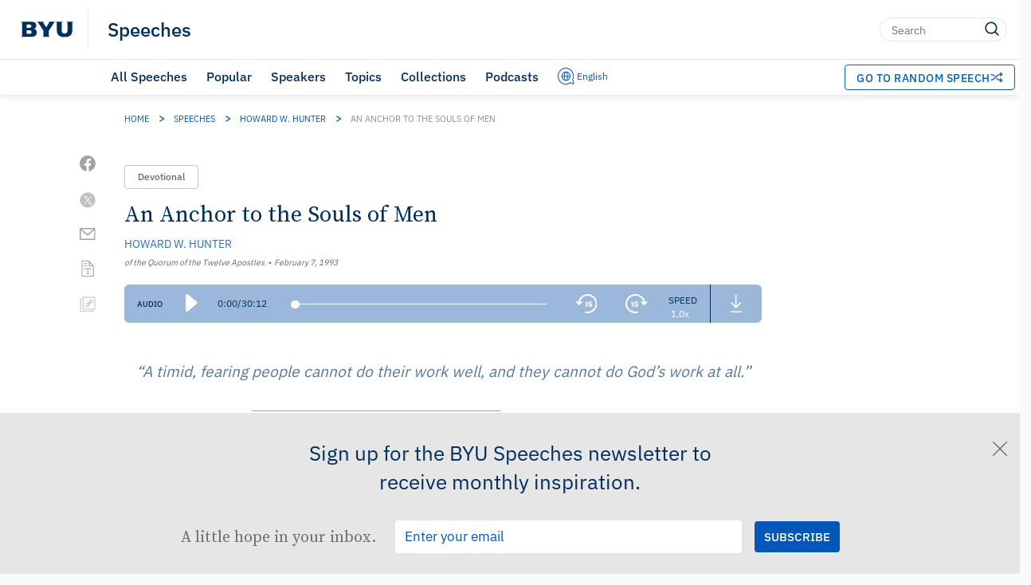

--- FILE ---
content_type: text/html; charset=UTF-8
request_url: https://speeches.byu.edu/talks/howard-w-hunter/hope-anchor-souls-men/
body_size: 28511
content:
<!DOCTYPE html><html
lang=en-US class=html-no-admin-bar><head><meta
charset="UTF-8"><meta
name="viewport" content="width=device-width, initial-scale=1"><link
rel=profile href=http://gmpg.org/xfn/11><link
rel=pingback href=https://speeches.byu.edu/xmlrpc.php><link
rel="shortcut icon" href=https://d6zb2yxvzmqfc.cloudfront.net/wp-content/themes/pg-core/favicon.png><meta
name='robots' content='index, follow, max-image-preview:large, max-snippet:-1, max-video-preview:-1'> <script data-cfasync=false data-pagespeed-no-defer>var gtm4wp_datalayer_name="dataLayer";var dataLayer=dataLayer||[];</script> <link
rel=preload href=https://d6zb2yxvzmqfc.cloudfront.net/wp-content/themes/pg-core/fonts/ringside-ssm/IBM-plex/IBMPlexSans-Regular.woff2 as=font type=font/woff2 crossorigin=anonymous><link
rel=preload href=https://d6zb2yxvzmqfc.cloudfront.net/wp-content/themes/pg-core/fonts/ringside-ssm/IBM-plex/IBMPlexSans-SemiBold.woff2 as=font type=font/woff2 crossorigin=anonymous><link
rel=preload href=https://d6zb2yxvzmqfc.cloudfront.net/wp-content/themes/pg-core-child/src/fonts/source-serif/SourceSerifPro-Regular.woff2 as=font type=font/woff2 crossorigin=anonymous><link
rel=preload href=https://d6zb2yxvzmqfc.cloudfront.net/wp-content/themes/pg-core-child/src/fonts/source-serif/SourceSerifPro-Semibold.woff2 as=font type=font/woff2 crossorigin=anonymous><title>An Anchor to the Souls of Men | Howard W. Hunter | BYU Speeches</title><meta
name="description" content="As followers of Jesus Christ, we have every reason to rejoice with hope despite the despair and discouragement that surrounds us."><link
rel=canonical href=https://speeches.byu.edu/talks/howard-w-hunter/hope-anchor-souls-men/ ><meta
property="og:locale" content="en_US"><meta
property="og:type" content="article"><meta
property="og:title" content="An Anchor to the Souls of Men"><meta
property="og:description" content="As followers of Jesus Christ, we have every reason to rejoice with hope despite the despair and discouragement that surrounds us."><meta
property="og:url" content="https://speeches.byu.edu/talks/howard-w-hunter/hope-anchor-souls-men/"><meta
property="og:site_name" content="BYU Speeches"><meta
property="article:publisher" content="https://www.facebook.com/byuspeeches"><meta
property="article:modified_time" content="2025-01-09T17:03:55+00:00"><meta
property="og:image" content="https://d6zb2yxvzmqfc.cloudfront.net/wp-content/uploads/2024/01/Speeches_ShareCard2024.jpeg"><meta
property="og:image:width" content="1920"><meta
property="og:image:height" content="1080"><meta
property="og:image:type" content="image/jpeg"><meta
name="twitter:card" content="summary_large_image"><meta
name="twitter:site" content="@BYUSpeeches"><meta
name="twitter:label1" content="Est. reading time"><meta
name="twitter:data1" content="15 minutes"><meta
name="twitter:label2" content="Written by"><meta
name="twitter:data2" content="Howard W. Hunter"> <script type="text/javascript" src="/ruxitagentjs_ICA7NVfqrux_10327251022105625.js" data-dtconfig="rid=RID_-1685993938|rpid=-763447712|domain=byu.edu|reportUrl=https://bf19966hyx.bf.dynatrace.com/bf|app=5c01f50ec8455dbe|cors=1|owasp=1|featureHash=ICA7NVfqrux|rdnt=1|uxrgce=1|cuc=lg366a9h|mel=100000|expw=1|dpvc=1|lastModification=1767804521414|tp=500,50,0|srbbv=2|agentUri=/ruxitagentjs_ICA7NVfqrux_10327251022105625.js"></script><script type=application/ld+json class=yoast-schema-graph>{"@context":"https://schema.org","@graph":[{"@type":"Article","@id":"https://speeches.byu.edu/talks/howard-w-hunter/hope-anchor-souls-men/","url":"https://speeches.byu.edu/talks/howard-w-hunter/hope-anchor-souls-men/","name":"An Anchor to the Souls of Men","isPartOf":[{"@type":"Collection","name":"Speeches about Attitude","url":"https://speeches.byu.edu/topics/attitude/"},{"@type":"Collection","name":"Speeches about Hope","url":"https://speeches.byu.edu/topics/hope/"},{"@type":"Collection","name":"Speeches given by Howard W. Hunter","url":"https://speeches.byu.edu/speakers/howard-w-hunter/"},{"@type":"Collection","name":"Speeches given in 1993","url":"https://speeches.byu.edu/talks/?eventYear=1993"},{"@type":"Collection","name":"Devotionals from 1993","url":"https://speeches.byu.edu/talks/?eventYear=1993&#038;event=devotional"}],"datePublished":"1993-02-07T17:27:08-07:00","dateModified":"2025-01-09T10:03:55-07:00","description":"As followers of Jesus Christ, we have every reason to rejoice with hope despite the despair and discouragement that surrounds us.","breadcrumb":{"@id":"https://speeches.byu.edu/talks/howard-w-hunter/hope-anchor-souls-men/#breadcrumb"},"inLanguage":"en","potentialAction":[{"@type":"ReadAction","target":["https://speeches.byu.edu/talks/howard-w-hunter/hope-anchor-souls-men/"]}],"image":{"@type":"ImageObject","inLanguage":"en-US","@id":"https://speeches.byu.edu/talks/howard-w-hunter/hope-anchor-souls-men/#schema/image/27842","url":"https://d6zb2yxvzmqfc.cloudfront.net/wp-content/uploads/2024/01/Speeches_ShareCard2024.jpeg","contentUrl":"https://d6zb2yxvzmqfc.cloudfront.net/wp-content/uploads/2024/01/Speeches_ShareCard2024.jpeg","width":1920,"height":1080,"caption":"Image of a podium with text about BYU Speeches"},"author":{"@type":"Person","name":"Howard W. Hunter","url":"https://speeches.byu.edu/speaker/howard-w-hunter/"},"headline":"An Anchor to the Souls of Men","identifier":3229,"isAccessibleForFree":true,"isFamilyFriendly":true,"articleSection":"Devotional","publisher":{"@type":"Organization","name":"Brigham Young University"},"copyrightHolder":{"@type":"Organization","name":"Brigham Young University"},"mainEntityOfPage":{"@type":"WebPage","@id":"https://speeches.byu.edu/talks/howard-w-hunter/hope-anchor-souls-men/"},"audio":{"@type":"AudioObject","name":"An Anchor to the Souls of Men - Audio","description":"Audio recording of An Anchor to the Souls of Men by Howard W. Hunter","contentUrl":"https://speeches.byu.edu/wp-content/uploads/mp3/Hunter_Howard_021993.mp3","encodingFormat":"audio/mpeg","uploadDate":"1993-02-07T17:27:08-07:00","duration":"PT30M12S"},"articleBody":"It is a wonderful privilege for me to be with all of the students and young adults gathered here in the Marriott Center tonight and in many other locations throughout North America. I am also aware that videotapes of these firesides will be sent to many of our international areas where English, Spanish, and French are spoken. I am thrilled that modern technology allows us to reach out to so many of you marvelous young people at a time when the Church is growing very rapidly. The General Authorities of the Church have great confidence in you and have a genuine desire to stay in touch with you, to know of your concerns, and to offer some words of encouragement, counsel, and reassurance. My purpose tonight is to give just such encouragement and reassurance. I am delighted to be with you. Life has a fair number of challenges in it, and that’s true of life in the 1990s. Indeed, you may be feeling that you have more than your share of problems. These concerns may be very global difficulties, such as the devastating famine we see in Somalia and other places in the world, or the incessant sounds of war in Yugoslavia, or the Middle East, or India, or Ireland, or so many other locations round the world. Unfortunately, some of these wars have religious or ethnic overtones, and that makes them even more tragic, if that is possible. These last few years we have seen our fair share of economic difficulties and recession in every nation. Sometimes these economic challenges get translated into very immediate problems for college students and those trying to earn a living, and perhaps start a family, in their early adult years. Years ago there was a popular music group formed at BYU that went on to considerable local stardom and acclaim, a group named The Three D’s. They took the name from their three singers: Duane Hiatt, Richard (Dick) Davis, and Denis Sorenson. My fear is that in the nineties, if we were to form a popular singing group among our young people, it might still be called The Three D’s, but that could be for Despair, Doom, and Discouragement. I am here tonight to tell you that Despair, Doom, and Discouragement are not an acceptable view of life for a Latter-day Saint. However high on the charts they are on the hit parade of contemporary news, we must not walk on our lower lip every time a few difficult moments happen to confront us. I am just a couple of years older than most of you, and in those few extra months I have seen a bit more of life than you have. I want you to know that there have always been some difficulties in mortal life and there always will be. But knowing what we know, and living as we are supposed to live, there really is no place, no excuse, for pessimism and despair. In my lifetime I have seen two world wars plus Korea plus Vietnam and all that you are currently witnessing. I have worked my way through the depression and managed to go to law school while starting a young family at the same time. I have seen stock markets and world economics go crazy and have seen a few despots and tyrants go crazy, all of which causes quite a bit of trouble around the world in the process. So I am frank to say tonight that I hope you won’t believe all the world’s difficulties have been wedged into your decade, or that things have never been worse than they are for you personally, or that they will never get better. I reassure you that things have been worse and they will always get better. They always do—especially when we live and love the gospel of Jesus Christ and give it a chance to flourish in our lives. Here are some actual comments that have been made and passed on to me in recent months. This comes from a fine returned missionary: Why should I date and get serious with a girl? I am not sure I even want to marry and bring a family into this kind of a world. I am not very sure about my own future. How can I take the responsibility for the future of others whom I would love and care about and want to be happy? Here’s another from a high school student: I hope I die before all these terrible things happen that people are talking about. I don’t want to be on the earth when there is so much trouble. And this from a recent college graduate: I am doing the best I can, but I wonder if there is much reason to even plan for the future, let alone retirement. The world probably won’t last that long anyway. Well, isn’t that a fine view of things? Sounds like we all ought to go and eat a big plate of worms. I want to say to all within the sound of my voice tonight that you have every reason in this world to be happy and to be optimistic and to be confident. Every generation since time began has had some things to overcome and some problems to work out. Furthermore, every individual person has a particular set of challenges that sometimes seem to be earmarked for us individually. We understood that in our premortal existence. Prophets and apostles of the Church have faced some of those personal difficulties. I acknowledge that I have faced a few, and you will undoubtedly face some of your own now and later in your life. When these experiences humble us and refine us and teach us and bless us, they can be powerful instruments in the hands of God to make us better people, to make us more grateful and more loving, to make us more considerate of other people in their own times of difficulty. Yes, we all have difficult moments individually and collectively, but even in the most severe of times, anciently or modern, those problems and prophecies were never intended to do anything but bless the righteous and help those who are less righteous move toward repentance. God loves us and the scriptures tell us he gave his only begotten Son, that whosoever believeth in him should not perish, but have everlasting life. For God sent not his Son into the world to condemn the world; but that the world through him might be saved. [John 3:16–17] The scriptures also indicate that there will be seasons of time when the whole world will have some difficulty. We know that in our dispensation unrighteousness will, unfortunately, be quite evident, and it will bring its inevitable difficulties and pain and punishment. God will cut short that unrighteousness in his own due time, but our task is to live fully and faithfully and not worry ourselves sick about the woes of the world or when it will end. Our task is to have the gospel in our lives and to be a bright light, a city set upon a hill that reflects the beauty of the gospel of Jesus Christ and the joy and happiness that will always come to every people in every age who keep the commandments. In this last dispensation there will be great tribulation (Matthew 24:21). We know that from the scriptures. We know there will be wars and rumors of wars and that the whole earth will be in commotion (D&amp;C 45:26). All dispensations have had their perilous times, but our day will include genuine peril (2 Timothy 3:1). Evil men will flourish (2 Timothy 3:13), but then evil men have very often flourished. Calamities will come and iniquity will abound (D&amp;C 45:27). Inevitably, the natural result of some of these kinds of prophecies is fear, and that is not fear limited to a younger generation. It is fear shared by those of any age who don’t understand what we understand. But I want to stress that these feelings are not necessary for faithful Latter-day Saints, and they do not come from God. To ancient Israel, the great Jehovah said: Be strong and of a good courage, fear not, nor be afraid of them: for the Lord thy God, he it is that doth go with thee; he will not fail thee, nor forsake thee. . . . And the Lord, he it is that doth go before thee; he will be with thee, he will not fail thee, neither forsake thee: fear not, neither be dismayed. [Deuteronomy 31:6, 8] And to you, our marvelous generation in modern Israel, the Lord has said: “Therefore, fear not, little flock; do good; let earth and hell combine against you, for if ye are built upon my rock, they cannot prevail. . . . Look unto me in every thought; doubt not, fear not” (D&amp;C 6:34, 36). Such counsel is laced throughout our modern scriptures. Listen to this wonderful reassurance: Fear not, little children, for you are mine, and I have overcome the world, and you are of them that my Father hath given me. [D&amp;C 50:41] Verily I say unto you my friends, fear not, let your hearts be comforted; yea, rejoice evermore, and in everything give thanks. [D&amp;C 98:1] In light of such wonderful counsel, I think it is incumbent upon us to rejoice a little more and despair a little less, to give thanks for what we have and for the magnitude of God’s blessings to us, and to talk a little less about what we may not have or what anxiety may accompany difficult times in this or any generation. For Latter-day Saints this is a time of great hope and excitement—one of the greatest eras of the Restoration and therefore one of the greatest eras in any dispensation, inasmuch as ours is the greatest of all dispensations. We need to have faith and hope, two of the greatest fundamental virtues of any discipleship of Christ. We must continue to exercise confidence in God, inasmuch as that is the first principle in our code of belief. We must believe that God has all power, that he loves us, and that his work will not be stopped or frustrated in our individual lives or in the world generally. He will bless us as a people because he always has blessed us as a people. He will bless us as individuals because he always has blessed us as individuals. Listen to this marvelous counsel given by President Joseph F. Smith nearly ninety years ago. It sounds as if young people in that day might have been a little anxious about their future as well. I quote: You do not need to worry in the least, the Lord will take care of you and bless you. He will also take care of His servants, and will bless them and help them to accomplish His purposes; and all the powers of darkness combined in earth and in hell cannot prevent it. . . . He has stretched forth His hand to accomplish His purposes, and the arm of flesh cannot stay it. He will cut His work short in righteousness, and will hasten His purposes in His own time. It is only necessary to try with our might to keep pace with the onward progress of the work of the Lord, then God will preserve and protect us, and will prepare the way before us, that we shall live and multiply and replenish the earth and always do His will. [Joseph F. Smith, CR, October 1905, pp. 5–6] More recently President Marion G. Romney counseled the Church. This was twenty-five years ago, when the world also knew some difficulty. An American president had been assassinated, communism was alive and menacing, and a war was building up in Southeast Asia. My sons were just exactly your age at that time, and they had some of the same anxieties you have about life and marriage and the future. Here’s what President Romney said then: Naturally, believing Christians, even those who have a mature faith in the gospel, are concerned and disturbed by the lowering clouds on the horizon. But they need not be surprised or frantic about their portent, for, as has already been said, at the very beginning of this last dispensation the Lord made it abundantly clear that through the tribulations and calamity that he foresaw and foretold and that we now see coming upon us, there would be a people who, through acceptance and obedience to the gospel, would be able to recognize and resist the powers of evil, build up the promised Zion, and prepare to meet the Christ and be with him in the blessed millennium. And we know further that it is possible for every one of us, who will, to have a place among those people. It is this assurance and this expectation that gives us understanding of the Lord’s admonition, “be not troubled.” [Marion G. Romney, CR, 1966, pp. 53–54] Let me offer a third example from yet another moment of difficulty in this century. In the midst of the most devastating international conflagration the modern world has ever seen, Elder John A. Widtsoe of the Council of the Twelve counseled people who were worried. Nazism was on the march, there was war in the Pacific, nation after nation seemed to be drawn into war. Mind you this was 1942, not 1992 or 1993. This is what Brother Widtsoe said: Above the roar of cannon and airplane, the maneuvers and plans of men, the Lord always determines the tide of battle. So far and no farther does He permit the evil one to go in his career to create human misery. The Lord is ever victorious; He is the Master to whose will Satan is subject. Though all hell may rage, and men may follow evil, the purposes of the Lord will not fail. [John A. Widtsoe, CR, April 1942, p. 34] I promise you tonight in the name of the Lord whose servant I am that God will always protect and care for his people. We will have our difficulties the way every generation and people have had difficulties. Your life as a young college student or working person in the 1990s is no different than any young person’s life has been in any age of time. But with the gospel of Jesus Christ you have every hope and promise and reassurance. The Lord has power over his Saints and will always prepare places of peace, defense, and safety for his people. When we have faith in God we can hope for a better world—for us personally and for all mankind. The prophet Ether taught anciently (and he knew something about troubles): Wherefore, whoso believeth in God might with surety hope for a better world, yea, even a place at the right hand of God, which hope cometh of faith, maketh an anchor to the souls of men, which would make them sure and steadfast, always abounding in good works, being led to glorify God. [Ether 12:4] Disciples of Christ in every generation are invited, indeed commanded, to be filled with a perfect brightness of hope (see 2 Nephi 31:20). This faith and hope of which I speak is not a Pollyanna-like approach to significant personal and public problems. I don’t believe we can wake up in the morning and simply by drawing a big “happy face” on the chalkboard believe that is going to take care of the world’s difficulties. But if our faith and hope is anchored in Christ, and in his teachings, commandments, and promises, then we are able to count on something truly remarkable, genuinely miraculous, that can part the Red Sea and lead modern Israel to a place “where none shall come to hurt or make afraid” (“Come, Come, Ye Saints,” Hymns, 1985, no. 30). Fear, which can come upon people in difficult days, is a principal weapon in the arsenal that Satan uses to make mankind unhappy. He who fears loses strength for the combat of life in the fight against evil. Therefore, the power of the evil one always tries to generate fear in human hearts. In every age and in every era fear has faced mankind. As children of God and descendants of Abraham, Isaac, and Jacob, we must seek to dispel fear from among people. A timid, fearing people cannot do their work well, and they cannot do God’s work at all. Latter-day Saints have a divinely assigned mission to fulfill that simply must not be dissipated in fear and anxiety. An apostle of the Lord in an earlier day said this: The key to the conquest of fear has been given through the Prophet Joseph Smith. “If ye are prepared ye shall not fear.” (D&amp;C 38:30) That divine message needs repeating today in every stake and ward. [And, I might add, among every group of college students and young adults in the Church.] [Elder John A. Widtsoe, CR, April 1942, p. 33] Are we prepared to surrender to God’s commandments? Are we prepared to achieve victory over our appetites? Are we prepared to obey righteous law? If we can honestly answer yes to those questions, we can bid fear to depart from our lives. Surely the degree of fear in our hearts may well be measured by our preparation to live righteously—living that should characterize every Latter-day Saint in every age and time. Let me close tonight with one of the greatest statements I have ever read from the Prophet Joseph Smith, who faced such immense difficulties in his life and who of course paid the ultimate price for his victory. But he was victorious, and he was a happy, robust, optimistic man. Those who knew him felt his strength and courage, even in the darkest of times. He did not sag in spirits or long remain in any despondency. He said about our time—yours and mine—that ours is the moment upon which prophets, priests and kings [in ages past] have dwelt with peculiar delight; [all these ancient witnesses for God] have looked forward with joyful anticipation to the day in which we live; and fired with heavenly and joyful anticipations they have sung and written and prophesied of this our day; . . . we are the favored people that God has [chosen] to bring about the Latter-day glory. [HC 4:609–10] That is a thrilling statement to me: that the ancients whom we love and read and quote so much—Adam and Abraham, Joshua and Joseph, Isaiah and Ezekiel and Ezra, Nephi and Alma, and Mormon and Moroni—all of these ancient prophets, priests, and kings focused their prophetic vision “with peculiar delight” on our day, on our time. It is this hour to which they have looked forward “with joyful anticipation,” and “fired with heavenly and joyful anticipation they have sung and written and prophesied of this our day.” They saw us as “the favored people” upon whom God would shower his full and complete latter-day glory, and I testify that is our destiny. What a privilege! What an honor! What a responsibility! And what joy! We have every reason in time and eternity to rejoice and give thanks for the quality of our lives and the promises we have been given. That we may do so, I pray in the name of Jesus Christ. Amen. © Intellectual Reserve, Inc. All rights reserved.","wordCount":3246,"citation":[{"@type":"WebPage","name":"John 3:16–17","url":"https://www.churchofjesuschrist.org/study/scriptures/nt/john/3?lang=eng&#038;id=p16-p17#p16"},{"@type":"WebPage","name":"Matthew 24:21","url":"https://www.churchofjesuschrist.org/study/scriptures/nt/matt/24?lang=eng&#038;id=p21#p21"},{"@type":"WebPage","name":"D&amp;C 45:26","url":"https://www.churchofjesuschrist.org/study/scriptures/dc-testament/dc/45?lang=eng&#038;id=p26#p26"},{"@type":"WebPage","name":"2 Timothy 3:1","url":"https://www.churchofjesuschrist.org/study/scriptures/nt/2-tim/3?lang=eng&#038;id=p1#p1"},{"@type":"WebPage","name":"2 Timothy 3:13","url":"https://www.churchofjesuschrist.org/study/scriptures/nt/2-tim/3?lang=eng&#038;id=p13#p13"},{"@type":"WebPage","name":"D&amp;C 45:27","url":"https://www.churchofjesuschrist.org/study/scriptures/dc-testament/dc/45?lang=eng&#038;id=p27#p27"},{"@type":"CreativeWork","name":"Deuteronomy 31:6","url":"https://www.churchofjesuschrist.org/scriptures/ot/deut/31.6","publisher":{"@type":"Organization","name":"The Church of Jesus Christ of Latter-day Saints"}},{"@type":"CreativeWork","name":"8","url":"https://www.churchofjesuschrist.org/scriptures/ot/deut/31.8","publisher":{"@type":"Organization","name":"The Church of Jesus Christ of Latter-day Saints"}},{"@type":"CreativeWork","name":"D&amp;C 6:34","url":"https://www.churchofjesuschrist.org/scriptures/dc-testament/dc/6.34","publisher":{"@type":"Organization","name":"The Church of Jesus Christ of Latter-day Saints"}},{"@type":"CreativeWork","name":"36","url":"https://www.churchofjesuschrist.org/scriptures/dc-testament/dc/6.36","publisher":{"@type":"Organization","name":"The Church of Jesus Christ of Latter-day Saints"}},{"@type":"CreativeWork","name":"D&amp;C 50:41","url":"https://www.churchofjesuschrist.org/scriptures/dc-testament/dc/50.41","publisher":{"@type":"Organization","name":"The Church of Jesus Christ of Latter-day Saints"}},{"@type":"WebPage","name":"D&amp;C 98:1","url":"https://www.churchofjesuschrist.org/study/scriptures/dc-testament/dc/98?lang=eng&#038;id=p1#p1"},{"@type":"CreativeWork","name":"Ether 12:4","url":"https://www.churchofjesuschrist.org/scriptures/ot/esth/12.4","publisher":{"@type":"Organization","name":"The Church of Jesus Christ of Latter-day Saints"}},{"@type":"CreativeWork","name":"2 Nephi 31:20","url":"https://www.churchofjesuschrist.org/scriptures/bofm/2-ne/12.4","publisher":{"@type":"Organization","name":"The Church of Jesus Christ of Latter-day Saints"}},{"@type":"WebPage","name":"Come, Come, Ye Saints","url":"https://www.churchofjesuschrist.org/media/music/songs/come-come-ye-saints?lang=eng"},{"@type":"CreativeWork","name":"D&amp;C 38:30","url":"https://www.churchofjesuschrist.org/scriptures/dc-testament/dc/38.30","publisher":{"@type":"Organization","name":"The Church of Jesus Christ of Latter-day Saints"}}],"speakable":{"@type":"SpeakableSpecification","cssSelector":[".single-speech__content",".single-speech__title"]},"accessMode":["textual","visual","auditory"]},{"@type":"BreadcrumbList","@id":"https://speeches.byu.edu/talks/howard-w-hunter/hope-anchor-souls-men/#breadcrumb","itemListElement":[{"@type":"ListItem","position":1,"name":"Home","item":"https://speeches.byu.edu/"},{"@type":"ListItem","position":2,"name":"Speeches","item":"https://speeches.byu.edu/talks/"},{"@type":"ListItem","position":3,"name":"Howard W. Hunter","item":"https://speeches.byu.edu/speakers/howard-w-hunter/"},{"@type":"ListItem","position":4,"name":"An Anchor to the Souls of Men"}]},{"@type":"WebSite","@id":"https://speeches.byu.edu/#website","url":"https://speeches.byu.edu/","name":"BYU Speeches","description":"","publisher":{"@id":"https://speeches.byu.edu/#organization"},"potentialAction":[{"@type":"SearchAction","target":{"@type":"EntryPoint","urlTemplate":"https://speeches.byu.edu/?s={search_term_string}"},"query-input":{"@type":"PropertyValueSpecification","valueRequired":true,"valueName":"search_term_string"}}],"inLanguage":"en-US"},{"@type":"Organization","@id":"https://speeches.byu.edu/#organization","name":"BYU Speeches","url":"https://speeches.byu.edu/","logo":{"@type":"ImageObject","inLanguage":"en-US","@id":"https://speeches.byu.edu/#/schema/logo/image/","url":"https://d6zb2yxvzmqfc.cloudfront.net/wp-content/uploads/2023/09/BYUspeechesLogo.png","contentUrl":"https://d6zb2yxvzmqfc.cloudfront.net/wp-content/uploads/2023/09/BYUspeechesLogo.png","width":1000,"height":1000,"caption":"BYU Speeches"},"image":{"@id":"https://speeches.byu.edu/#/schema/logo/image/"},"sameAs":["https://www.facebook.com/byuspeeches","https://x.com/BYUSpeeches","https://www.instagram.com/byuspeeches/","https://www.pinterest.com/byuspeeches/","https://www.youtube.com/user/BYUSpeeches"]}]}</script> <link
rel=dns-prefetch href=//cdn.debugbear.com><link
rel=dns-prefetch href=//fonts.googleapis.com><link
rel=dns-prefetch href=//s.w.org><link
rel=dns-prefetch href=//cdn.jsdelivr.net><link
href=https://fonts.googleapis.com crossorigin=anonymous rel=preconnect><link
href=https://fonts.gstatic.com crossorigin=anonymous rel=preconnect><link
href=https://www.googletagmanager.com crossorigin=anonymous rel=preconnect><link
href=https://www.google-analytics.com crossorigin=anonymous rel=preconnect><link
href=https://stats.g.doubleclick.net crossorigin=anonymous rel=preconnect><link
href=https://i.ytimg.com crossorigin=anonymous rel=preconnect><link
href=https://i.vimeocdn.com crossorigin=anonymous rel=preconnect><link
href=https://cdn.debugbear.com crossorigin=anonymous rel=preconnect><link
href=https://connect.facebook.net crossorigin=anonymous rel=preconnect><link
href=https://www.facebook.com crossorigin=anonymous rel=preconnect><link
href=https://ip-api.com crossorigin=anonymous rel=preconnect><link
rel=alternate title="oEmbed (JSON)" type=application/json+oembed href="https://speeches.byu.edu/wp-json/oembed/1.0/embed?url=https%3A%2F%2Fspeeches.byu.edu%2Ftalks%2Fhoward-w-hunter%2Fhope-anchor-souls-men%2F"><link
rel=alternate title="oEmbed (XML)" type=text/xml+oembed href="https://speeches.byu.edu/wp-json/oembed/1.0/embed?url=https%3A%2F%2Fspeeches.byu.edu%2Ftalks%2Fhoward-w-hunter%2Fhope-anchor-souls-men%2F&#038;format=xml">
 <script>!function(f,b,e,v,n,t,s)
{if(f.fbq)return;n=f.fbq=function(){n.callMethod?n.callMethod.apply(n,arguments):n.queue.push(arguments)};if(!f._fbq)f._fbq=n;n.push=n;n.loaded=!0;n.version='2.0';n.queue=[];t=b.createElement(e);t.async=!0;t.src=v;s=b.getElementsByTagName(e)[0];s.parentNode.insertBefore(t,s)}(window,document,'script','https://connect.facebook.net/en_US/fbevents.js');fbq('init','597952256280520');fbq('track','PageView');</script> <noscript>
<img
loading=lazy height=1 width=1 style=display:none
src="https://www.facebook.com/tr?id=597952256280520&ev=PageView&noscript=1">
</noscript>
<style id=wp-img-auto-sizes-contain-inline-css>img:is([sizes=auto i],[sizes^="auto," i]){contain-intrinsic-size:3000px 1500px}</style><style id=wp-block-library-inline-css>/*<![CDATA[*/:root{--wp-block-synced-color:#7a00df;--wp-block-synced-color--rgb:122,0,223;--wp-bound-block-color:var(--wp-block-synced-color);--wp-editor-canvas-background:#ddd;--wp-admin-theme-color:#007cba;--wp-admin-theme-color--rgb:0,124,186;--wp-admin-theme-color-darker-10:#006ba1;--wp-admin-theme-color-darker-10--rgb:0,107,160.5;--wp-admin-theme-color-darker-20:#005a87;--wp-admin-theme-color-darker-20--rgb:0,90,135;--wp-admin-border-width-focus:2px}@media (min-resolution:192dpi){:root{--wp-admin-border-width-focus:1.5px}}.wp-element-button{cursor:pointer}:root .has-very-light-gray-background-color{background-color:#eee}:root .has-very-dark-gray-background-color{background-color:#313131}:root .has-very-light-gray-color{color:#eee}:root .has-very-dark-gray-color{color:#313131}:root .has-vivid-green-cyan-to-vivid-cyan-blue-gradient-background{background:linear-gradient(135deg,#00d084,#0693e3)}:root .has-purple-crush-gradient-background{background:linear-gradient(135deg,#34e2e4,#4721fb 50%,#ab1dfe)}:root .has-hazy-dawn-gradient-background{background:linear-gradient(135deg,#faaca8,#dad0ec)}:root .has-subdued-olive-gradient-background{background:linear-gradient(135deg,#fafae1,#67a671)}:root .has-atomic-cream-gradient-background{background:linear-gradient(135deg,#fdd79a,#004a59)}:root .has-nightshade-gradient-background{background:linear-gradient(135deg,#330968,#31cdcf)}:root .has-midnight-gradient-background{background:linear-gradient(135deg,#020381,#2874fc)}:root{--wp--preset--font-size--normal:16px;--wp--preset--font-size--huge:42px}.has-regular-font-size{font-size:1em}.has-larger-font-size{font-size:2.625em}.has-normal-font-size{font-size:var(--wp--preset--font-size--normal)}.has-huge-font-size{font-size:var(--wp--preset--font-size--huge)}.has-text-align-center{text-align:center}.has-text-align-left{text-align:left}.has-text-align-right{text-align:right}.has-fit-text{white-space:nowrap!important}#end-resizable-editor-section{display:none}.aligncenter{clear:both}.items-justified-left{justify-content:flex-start}.items-justified-center{justify-content:center}.items-justified-right{justify-content:flex-end}.items-justified-space-between{justify-content:space-between}.screen-reader-text{border:0;clip-path:inset(50%);height:1px;margin:-1px;overflow:hidden;padding:0;position:absolute;width:1px;word-wrap:normal!important}.screen-reader-text:focus{background-color:#ddd;clip-path:none;color:#444;display:block;font-size:1em;height:auto;left:5px;line-height:normal;padding:15px
23px 14px;text-decoration:none;top:5px;width:auto;z-index:100000}html :where(.has-border-color){border-style:solid}html :where([style*=border-top-color]){border-top-style:solid}html :where([style*=border-right-color]){border-right-style:solid}html :where([style*=border-bottom-color]){border-bottom-style:solid}html :where([style*=border-left-color]){border-left-style:solid}html :where([style*=border-width]){border-style:solid}html :where([style*=border-top-width]){border-top-style:solid}html :where([style*=border-right-width]){border-right-style:solid}html :where([style*=border-bottom-width]){border-bottom-style:solid}html :where([style*=border-left-width]){border-left-style:solid}html :where(img[class*=wp-image-]){height:auto;max-width:100%}:where(figure){margin:0
0 1em}html :where(.is-position-sticky){--wp-admin--admin-bar--position-offset:var(--wp-admin--admin-bar--height,0px)}@media screen and (max-width:600px){html:where(.is-position-sticky){--wp-admin--admin-bar--position-offset:0px}}/*]]>*/</style><style id=global-styles-inline-css>/*<![CDATA[*/:root{--wp--preset--aspect-ratio--square:1;--wp--preset--aspect-ratio--4-3:4/3;--wp--preset--aspect-ratio--3-4:3/4;--wp--preset--aspect-ratio--3-2:3/2;--wp--preset--aspect-ratio--2-3:2/3;--wp--preset--aspect-ratio--16-9:16/9;--wp--preset--aspect-ratio--9-16:9/16;--wp--preset--color--black:#000;--wp--preset--color--cyan-bluish-gray:#abb8c3;--wp--preset--color--white:#fff;--wp--preset--color--pale-pink:#f78da7;--wp--preset--color--vivid-red:#cf2e2e;--wp--preset--color--luminous-vivid-orange:#ff6900;--wp--preset--color--luminous-vivid-amber:#fcb900;--wp--preset--color--light-green-cyan:#7bdcb5;--wp--preset--color--vivid-green-cyan:#00d084;--wp--preset--color--pale-cyan-blue:#8ed1fc;--wp--preset--color--vivid-cyan-blue:#0693e3;--wp--preset--color--vivid-purple:#9b51e0;--wp--preset--gradient--vivid-cyan-blue-to-vivid-purple:linear-gradient(135deg,rgb(6,147,227) 0%,rgb(155,81,224) 100%);--wp--preset--gradient--light-green-cyan-to-vivid-green-cyan:linear-gradient(135deg,rgb(122,220,180) 0%,rgb(0,208,130) 100%);--wp--preset--gradient--luminous-vivid-amber-to-luminous-vivid-orange:linear-gradient(135deg,rgb(252,185,0) 0%,rgb(255,105,0) 100%);--wp--preset--gradient--luminous-vivid-orange-to-vivid-red:linear-gradient(135deg,rgb(255,105,0) 0%,rgb(207,46,46) 100%);--wp--preset--gradient--very-light-gray-to-cyan-bluish-gray:linear-gradient(135deg,rgb(238,238,238) 0%,rgb(169,184,195) 100%);--wp--preset--gradient--cool-to-warm-spectrum:linear-gradient(135deg,rgb(74,234,220) 0%,rgb(151,120,209) 20%,rgb(207,42,186) 40%,rgb(238,44,130) 60%,rgb(251,105,98) 80%,rgb(254,248,76) 100%);--wp--preset--gradient--blush-light-purple:linear-gradient(135deg,rgb(255,206,236) 0%,rgb(152,150,240) 100%);--wp--preset--gradient--blush-bordeaux:linear-gradient(135deg,rgb(254,205,165) 0%,rgb(254,45,45) 50%,rgb(107,0,62) 100%);--wp--preset--gradient--luminous-dusk:linear-gradient(135deg,rgb(255,203,112) 0%,rgb(199,81,192) 50%,rgb(65,88,208) 100%);--wp--preset--gradient--pale-ocean:linear-gradient(135deg,rgb(255,245,203) 0%,rgb(182,227,212) 50%,rgb(51,167,181) 100%);--wp--preset--gradient--electric-grass:linear-gradient(135deg,rgb(202,248,128) 0%,rgb(113,206,126) 100%);--wp--preset--gradient--midnight:linear-gradient(135deg,rgb(2,3,129) 0%,rgb(40,116,252) 100%);--wp--preset--font-size--small:13px;--wp--preset--font-size--medium:20px;--wp--preset--font-size--large:36px;--wp--preset--font-size--x-large:42px;--wp--preset--spacing--20:0.44rem;--wp--preset--spacing--30:0.67rem;--wp--preset--spacing--40:1rem;--wp--preset--spacing--50:1.5rem;--wp--preset--spacing--60:2.25rem;--wp--preset--spacing--70:3.38rem;--wp--preset--spacing--80:5.06rem;--wp--preset--shadow--natural:6px 6px 9px rgba(0, 0, 0, 0.2);--wp--preset--shadow--deep:12px 12px 50px rgba(0, 0, 0, 0.4);--wp--preset--shadow--sharp:6px 6px 0px rgba(0, 0, 0, 0.2);--wp--preset--shadow--outlined:6px 6px 0px -3px rgb(255, 255, 255), 6px 6px rgb(0, 0, 0);--wp--preset--shadow--crisp:6px 6px 0px rgb(0, 0, 0)}:where(.is-layout-flex){gap:0.5em}:where(.is-layout-grid){gap:0.5em}body .is-layout-flex{display:flex}.is-layout-flex{flex-wrap:wrap;align-items:center}.is-layout-flex>:is(*,div){margin:0}body .is-layout-grid{display:grid}.is-layout-grid>:is(*,div){margin:0}:where(.wp-block-columns.is-layout-flex){gap:2em}:where(.wp-block-columns.is-layout-grid){gap:2em}:where(.wp-block-post-template.is-layout-flex){gap:1.25em}:where(.wp-block-post-template.is-layout-grid){gap:1.25em}.has-black-color{color:var(--wp--preset--color--black) !important}.has-cyan-bluish-gray-color{color:var(--wp--preset--color--cyan-bluish-gray) !important}.has-white-color{color:var(--wp--preset--color--white) !important}.has-pale-pink-color{color:var(--wp--preset--color--pale-pink) !important}.has-vivid-red-color{color:var(--wp--preset--color--vivid-red) !important}.has-luminous-vivid-orange-color{color:var(--wp--preset--color--luminous-vivid-orange) !important}.has-luminous-vivid-amber-color{color:var(--wp--preset--color--luminous-vivid-amber) !important}.has-light-green-cyan-color{color:var(--wp--preset--color--light-green-cyan) !important}.has-vivid-green-cyan-color{color:var(--wp--preset--color--vivid-green-cyan) !important}.has-pale-cyan-blue-color{color:var(--wp--preset--color--pale-cyan-blue) !important}.has-vivid-cyan-blue-color{color:var(--wp--preset--color--vivid-cyan-blue) !important}.has-vivid-purple-color{color:var(--wp--preset--color--vivid-purple) !important}.has-black-background-color{background-color:var(--wp--preset--color--black) !important}.has-cyan-bluish-gray-background-color{background-color:var(--wp--preset--color--cyan-bluish-gray) !important}.has-white-background-color{background-color:var(--wp--preset--color--white) !important}.has-pale-pink-background-color{background-color:var(--wp--preset--color--pale-pink) !important}.has-vivid-red-background-color{background-color:var(--wp--preset--color--vivid-red) !important}.has-luminous-vivid-orange-background-color{background-color:var(--wp--preset--color--luminous-vivid-orange) !important}.has-luminous-vivid-amber-background-color{background-color:var(--wp--preset--color--luminous-vivid-amber) !important}.has-light-green-cyan-background-color{background-color:var(--wp--preset--color--light-green-cyan) !important}.has-vivid-green-cyan-background-color{background-color:var(--wp--preset--color--vivid-green-cyan) !important}.has-pale-cyan-blue-background-color{background-color:var(--wp--preset--color--pale-cyan-blue) !important}.has-vivid-cyan-blue-background-color{background-color:var(--wp--preset--color--vivid-cyan-blue) !important}.has-vivid-purple-background-color{background-color:var(--wp--preset--color--vivid-purple) !important}.has-black-border-color{border-color:var(--wp--preset--color--black) !important}.has-cyan-bluish-gray-border-color{border-color:var(--wp--preset--color--cyan-bluish-gray) !important}.has-white-border-color{border-color:var(--wp--preset--color--white) !important}.has-pale-pink-border-color{border-color:var(--wp--preset--color--pale-pink) !important}.has-vivid-red-border-color{border-color:var(--wp--preset--color--vivid-red) !important}.has-luminous-vivid-orange-border-color{border-color:var(--wp--preset--color--luminous-vivid-orange) !important}.has-luminous-vivid-amber-border-color{border-color:var(--wp--preset--color--luminous-vivid-amber) !important}.has-light-green-cyan-border-color{border-color:var(--wp--preset--color--light-green-cyan) !important}.has-vivid-green-cyan-border-color{border-color:var(--wp--preset--color--vivid-green-cyan) !important}.has-pale-cyan-blue-border-color{border-color:var(--wp--preset--color--pale-cyan-blue) !important}.has-vivid-cyan-blue-border-color{border-color:var(--wp--preset--color--vivid-cyan-blue) !important}.has-vivid-purple-border-color{border-color:var(--wp--preset--color--vivid-purple) !important}.has-vivid-cyan-blue-to-vivid-purple-gradient-background{background:var(--wp--preset--gradient--vivid-cyan-blue-to-vivid-purple) !important}.has-light-green-cyan-to-vivid-green-cyan-gradient-background{background:var(--wp--preset--gradient--light-green-cyan-to-vivid-green-cyan) !important}.has-luminous-vivid-amber-to-luminous-vivid-orange-gradient-background{background:var(--wp--preset--gradient--luminous-vivid-amber-to-luminous-vivid-orange) !important}.has-luminous-vivid-orange-to-vivid-red-gradient-background{background:var(--wp--preset--gradient--luminous-vivid-orange-to-vivid-red) !important}.has-very-light-gray-to-cyan-bluish-gray-gradient-background{background:var(--wp--preset--gradient--very-light-gray-to-cyan-bluish-gray) !important}.has-cool-to-warm-spectrum-gradient-background{background:var(--wp--preset--gradient--cool-to-warm-spectrum) !important}.has-blush-light-purple-gradient-background{background:var(--wp--preset--gradient--blush-light-purple) !important}.has-blush-bordeaux-gradient-background{background:var(--wp--preset--gradient--blush-bordeaux) !important}.has-luminous-dusk-gradient-background{background:var(--wp--preset--gradient--luminous-dusk) !important}.has-pale-ocean-gradient-background{background:var(--wp--preset--gradient--pale-ocean) !important}.has-electric-grass-gradient-background{background:var(--wp--preset--gradient--electric-grass) !important}.has-midnight-gradient-background{background:var(--wp--preset--gradient--midnight) !important}.has-small-font-size{font-size:var(--wp--preset--font-size--small) !important}.has-medium-font-size{font-size:var(--wp--preset--font-size--medium) !important}.has-large-font-size{font-size:var(--wp--preset--font-size--large) !important}.has-x-large-font-size{font-size:var(--wp--preset--font-size--x-large) !important}/*]]>*/</style><style id=classic-theme-styles-inline-css>/*! This file is auto-generated */
.wp-block-button__link{color:#fff;background-color:#32373c;border-radius:9999px;box-shadow:none;text-decoration:none;padding:calc(.667em + 2px) calc(1.333em + 2px);font-size:1.125em}.wp-block-file__button{background:#32373c;color:#fff;text-decoration:none}</style><link
rel=stylesheet id=pgcore-style-css href='https://d6zb2yxvzmqfc.cloudfront.net/wp-content/themes/pg-core/style.css?ver=f43ca494' type=text/css media=all><link
rel=preload href="https://d6zb2yxvzmqfc.cloudfront.net/wp-content/themes/pg-core/css/style-desktop.css?ver=17c0d8d9" as=style onload="this.onload=null;this.rel='stylesheet'" crossorigin=anonymous><noscript><link
rel=stylesheet href="https://d6zb2yxvzmqfc.cloudfront.net/wp-content/themes/pg-core/css/style-desktop.css?ver=17c0d8d9"></noscript><link
rel=preload href="https://d6zb2yxvzmqfc.cloudfront.net/wp-content/themes/pg-core/css/style-print.css?ver=7c7c4239" as=style onload="this.onload=null;this.rel='stylesheet'" crossorigin=anonymous><noscript><link
rel=stylesheet href="https://d6zb2yxvzmqfc.cloudfront.net/wp-content/themes/pg-core/css/style-print.css?ver=7c7c4239"></noscript><link
rel=preload href="https://d6zb2yxvzmqfc.cloudfront.net/wp-content/themes/pg-core/css/normalize.min.css?ver=8.0.1" as=style onload="this.onload=null;this.rel='stylesheet'" crossorigin=anonymous><noscript><link
rel=stylesheet href="https://d6zb2yxvzmqfc.cloudfront.net/wp-content/themes/pg-core/css/normalize.min.css?ver=8.0.1"></noscript><link
rel=preload href="https://d6zb2yxvzmqfc.cloudfront.net/wp-content/themes/pg-core/byu-theme/css/fade.css?ver=d451a59f" as=style onload="this.onload=null;this.rel='stylesheet'" crossorigin=anonymous><noscript><link
rel=stylesheet href="https://d6zb2yxvzmqfc.cloudfront.net/wp-content/themes/pg-core/byu-theme/css/fade.css?ver=d451a59f"></noscript><link
rel=stylesheet id=public-sans-open-sans-css href='https://fonts.googleapis.com/css2?family=Public+Sans%3Aital%2Cwght%400%2C400%3B0%2C600%3B1%2C400%3B1%2C600&#038;display=swap&#038;ver=1.0' type=text/css media=all><link
rel=stylesheet id=pgcorechild-style-css href='https://d6zb2yxvzmqfc.cloudfront.net/wp-content/themes/pg-core-child/style.css?ver=a0872f3d' type=text/css media=all><link
rel=stylesheet id=pgcore-critical-css href='https://d6zb2yxvzmqfc.cloudfront.net/wp-content/themes/pg-core-child/src/css/critical.css?ver=e3ba691e' type=text/css media=all><link
rel=stylesheet id=nav-to-top-css href='https://d6zb2yxvzmqfc.cloudfront.net/wp-content/themes/pg-core-child/src/css/template-parts/nav-to-top.css?ver=c96ea120' type=text/css media=all><link
rel=stylesheet id=search-page-css href='https://d6zb2yxvzmqfc.cloudfront.net/wp-content/themes/pg-core-child/src/css/search.css?ver=89648bf6' type=text/css media=all><link
rel=stylesheet id=autosuggest-styles-css href='https://d6zb2yxvzmqfc.cloudfront.net/wp-content/themes/pg-core/css/autosuggest-styles.css?ver=1.0.0' type=text/css media=all><link
rel=stylesheet id=video-player-css href='https://d6zb2yxvzmqfc.cloudfront.net/wp-content/themes/pg-core-child/src/css/template-parts/video/video-player.css?ver=deec7698' type=text/css media=all><link
rel=stylesheet id=single-speech-share-icons-css href='https://d6zb2yxvzmqfc.cloudfront.net/wp-content/themes/pg-core-child/src/css/template-parts/single-speech/share-icons.css?ver=800bb06d' type=text/css media=all><link
rel=stylesheet id=single-speech-css href='https://d6zb2yxvzmqfc.cloudfront.net/wp-content/themes/pg-core-child/src/css/single-speech.css?ver=1d266bec' type=text/css media=all><link
rel=stylesheet id=search-styles-live-css href='https://d6zb2yxvzmqfc.cloudfront.net/wp-content/themes/pg-core-child/src/css/search.css?ver=89648bf6' type=text/css media=all> <script async src=https://cdn.debugbear.com/qM6CT6ZQJviV.js id=debugbear-monitoring-js></script> <script id=jquery-core-js-extra>var wpApiSettings={"root":"https://speeches.byu.edu/wp-json/"};</script> <script src=https://d6zb2yxvzmqfc.cloudfront.net/wp-content/cache/minify/1/d52ed.js></script> <link
rel=https://api.w.org/ href=https://speeches.byu.edu/wp-json/ ><link
rel=alternate title=JSON type=application/json href=https://speeches.byu.edu/wp-json/wp/v2/speech/3229><link
rel=EditURI type=application/rsd+xml title=RSD href=https://speeches.byu.edu/xmlrpc.php?rsd><meta
name="generator" content="WordPress 6.9"><link
rel=shortlink href='https://speeches.byu.edu/?p=3229'> <script data-cfasync=false data-pagespeed-no-defer>var dataLayer_content={"siteID":1,"siteName":"BYU Speeches","pagePostType":"speech","pagePostType2":"single-speech","pageCategory":["uncategorized"]};dataLayer.push(dataLayer_content);</script> <script data-cfasync=false data-pagespeed-no-defer>(function(w,d,s,l,i){w[l]=w[l]||[];w[l].push({'gtm.start':new Date().getTime(),event:'gtm.js'});var f=d.getElementsByTagName(s)[0],j=d.createElement(s),dl=l!='dataLayer'?'&l='+l:'';j.async=true;j.src='//www.googletagmanager.com/gtm.js?id='+i+dl;f.parentNode.insertBefore(j,f);})(window,document,'script','dataLayer','GTM-K4WRJ66');</script> <script src=//script.crazyegg.com/pages/scripts/0013/2955.js async=async ></script> <script src=https://cdn.debugbear.com/rza4sKz1jaSl.js async></script><meta
property="og:type" content="article"><meta
property="article:published_time" content="1993-02-07T17:27:08-07:00"><meta
property="article:author" content="Howard W. Hunter"><link
rel=icon href=https://d6zb2yxvzmqfc.cloudfront.net/wp-content/uploads/ico/favicon.png sizes=32x32><link
rel=icon href=https://d6zb2yxvzmqfc.cloudfront.net/wp-content/uploads/ico/favicon.png sizes=192x192><link
rel=apple-touch-icon href=https://d6zb2yxvzmqfc.cloudfront.net/wp-content/uploads/ico/favicon.png><meta
name="msapplication-TileImage" content="https://d6zb2yxvzmqfc.cloudfront.net/wp-content/uploads/ico/favicon.png"></head><body
class="wp-singular speech-template-default single single-speech postid-3229 wp-theme-pg-core wp-child-theme-pg-core-child"><header
role=banner id=byu-header class="byu-header byu-header--light" data-header-theme=light><div
class=byu-header__banner>
<a
class=byu-header__byu-link href=https://byu.edu/ target=_blank rel="noopener noreferrer">
<img
loading=lazy class=byu-header__byu-link-logo src=https://speeches.byu.edu/wp-content/themes/pg-core/byu-theme/images/byu-monogram-navy.svg alt=BYU loading=eager decoding=async fetchpriority=high nopin=nopin data-no-lazy=1>		</a><div
class=byu-header__content><div
class=byu-header__titles>
<a
class=byu-header__site-title href=https://speeches.byu.edu>Speeches</a></div><div
class=byu-header__right-content><div
class=byu-header__search-form--desktop><form
role=search class=byu-header__search-form method=get action=https://speeches.byu.edu autocomplete=off>
<input
class=byu-header__search-box type=search placeholder=Search value name=s aria-label=Search>
<button
type=submit class=byu-header__search-submit>
<img
loading=lazy class=byu-header__search-icon src=https://speeches.byu.edu/wp-content/themes/pg-core/byu-theme/images/search-navy.svg alt=Search loading=lazy decoding=async fetchpriority=low nopin=nopin>	</button></form></div><div
class="byu-header__nav-translation byu-header__nav-translation--mobile">
<a
class=nav-translation__button--mobile href=#>
<img
loading=lazy class=byu-header__translation-icon src=https://speeches.byu.edu/wp-content/themes/pg-core/byu-theme/images/translation-logo.svg alt="Translation Logo" loading=lazy decoding=async fetchpriority=low nopin=nopin><p
class=byu-header__current-language--mobile>
English</p>
</a></div>
<button
type=button class=byu-header__mobile-nav-button aria-label="Toggle menu">
<img
loading=lazy class=byu-header__hamburger src=https://speeches.byu.edu/wp-content/themes/pg-core/byu-theme/images/hamburger.svg alt=Menu loading=lazy decoding=async fetchpriority=low nopin=nopin><img
loading=lazy class="byu-header__menu-close byu-header__mobile-nav-icon--inactive" src=https://speeches.byu.edu/wp-content/themes/pg-core/byu-theme/images/menu-close.svg alt="Close Menu" loading=lazy decoding=async fetchpriority=low nopin=nopin>		</button></div></div><div
class="byu-header__search-form--mobile byu-header__search-form--always-visible"><form
role=search class=byu-header__search-form method=get action=https://speeches.byu.edu autocomplete=off>
<input
class=byu-header__search-box type=search placeholder=Search value name=s aria-label=Search>
<button
type=submit class=byu-header__search-submit>
<img
loading=lazy class=byu-header__search-icon src=https://speeches.byu.edu/wp-content/themes/pg-core/byu-theme/images/search-navy.svg alt=Search loading=lazy decoding=async fetchpriority=low nopin=nopin>	</button></form></div><div
class="byu-header__languages byu-header__languages--mobile" style="display: none;">
<a
href=/spa>Español </a>
<span
class=byu-header__languages-separator></span>
<a
href=/por>Português </a>
<span
class=byu-header__languages-separator></span>
<a
href=/fra>Français </a>
<span
class=byu-header__languages-separator></span>
<a
href=/jpn>日本語 </a>
<span
class=byu-header__languages-separator></span></div></div><div
class=byu-header__mobile-nav><div
class=byu-header__action-login-wrapper>
<a
class="pg-core__button byu-header__action-button" href=# target rel="noopener noreferrer">
<span
class=full-text>Go to Random Speech</span>
<span
class=short-text>RANDOM SPEECH</span>
<img
loading=lazy class=byu-header__action-button-icon src=https://speeches.byu.edu/wp-content/themes/pg-core/byu-theme/images/random_icon.svg alt=→ loading=lazy decoding=async fetchpriority=low nopin=nopin>		</a></div>
<a
href=/talks/ class=byu-header__nav-item>All Speeches</a>
<a
href=/popular/ class=byu-header__nav-item>Popular</a>
<a
href=/speakers/ class=byu-header__nav-item>Speakers</a>
<a
href=/topics/ class=byu-header__nav-item>Topics</a>
<a
href=/collections/ class=byu-header__nav-item>Collections</a>
<a
href=/podcasts/ class=byu-header__nav-item>Podcasts</a></div><div
class=byu-header__desktop-nav-wrapper><div
class=byu-header__desktop-nav-left-padding></div><div
class=byu-header__desktop-nav><div
class=byu-header__nav-section><div
class=byu-header__nav-item-wrapper>
<a
href=/talks/ class=byu-header__nav-item>All Speeches</a><div
class=byu-header__nav-item-border></div></div><div
class=byu-header__nav-item-wrapper>
<a
href=/popular/ class=byu-header__nav-item>Popular</a><div
class=byu-header__nav-item-border></div></div><div
class=byu-header__nav-item-wrapper>
<a
href=/speakers/ class=byu-header__nav-item>Speakers</a><div
class=byu-header__nav-item-border></div></div><div
class=byu-header__nav-item-wrapper>
<a
href=/topics/ class=byu-header__nav-item>Topics</a><div
class=byu-header__nav-item-border></div></div><div
class=byu-header__nav-item-wrapper>
<a
href=/collections/ class=byu-header__nav-item>Collections</a><div
class=byu-header__nav-item-border></div></div><div
class=byu-header__nav-item-wrapper>
<a
href=/podcasts/ class=byu-header__nav-item>Podcasts</a><div
class=byu-header__nav-item-border></div></div><div
class="byu-header__nav-translation byu-header__nav-translation--desktop">
<a
class=nav-translation__button--desktop href=#>
<img
loading=lazy class=byu-header__translation-icon src=https://speeches.byu.edu/wp-content/themes/pg-core/byu-theme/images/translation-logo.svg alt="Translation Logo" loading=lazy decoding=async fetchpriority=low nopin=nopin><p
class=byu-header__current-language--desktop>
English</p>
</a><div
class="byu-header__languages byu-header__languages--desktop" style="display: none;">
<a
href=/spa>Español </a>
<span
class=byu-header__languages-separator></span>
<a
href=/por>Português </a>
<span
class=byu-header__languages-separator></span>
<a
href=/fra>Français </a>
<span
class=byu-header__languages-separator></span>
<a
href=/jpn>日本語 </a>
<span
class=byu-header__languages-separator></span></div></div><div></div></div><div
class=byu-header__action-section>
<a
class="pg-core__button byu-header__action-button byu-header__action-button--desktop" href=# target rel="noopener noreferrer">
<span
class=full-text>Go to Random Speech</span>
<span
class=short-text>RANDOM SPEECH</span>
<img
loading=lazy class=byu-header__action-button-icon src=https://speeches.byu.edu/wp-content/themes/pg-core/byu-theme/images/random_icon.svg alt=Random loading=lazy decoding=async fetchpriority=low nopin=nopin>		</a></div></header><main
class=content><div
class=sp-page-content><div
class=single-speech__wrapper><div
class=page-content><p
id=breadcrumbs><span><span><a
class=breadcrumbs_link href=https://speeches.byu.edu/ >Home</a></span> <span
class=breadcrumb-separator> &gt; </span> <span><a
class=breadcrumbs_link href=https://speeches.byu.edu/talks/ >Speeches</a></span> <span
class=breadcrumb-separator> &gt; </span> <span><a
class=breadcrumbs_link href=https://speeches.byu.edu/speakers/howard-w-hunter/ >Howard W. Hunter</a></span> <span
class=breadcrumb-separator> &gt; </span> <span
class=breadcrumb_last aria-current=page><strong>An Anchor to the Souls of Men</strong></span></span></p></div><div
class="single-speech__share-icon-wrapper single-speech__share-icon-wrapper--vertical" data-pdf-url=https://speeches.byu.edu/wp-content/uploads/pdf/Hunter_Howard_1993_02.pdf>
<a
class=single-speech__share-icon-link target=_blank rel="noopener noreferrer" href="http://www.facebook.com/sharer.php?u=https://speeches.byu.edu/talks/howard-w-hunter/hope-anchor-souls-men/">
<img
loading=lazy class=single-speech__share-icon src=https://speeches.byu.edu/wp-content/themes/pg-core-child/src/images/icons/media-links/facebook-gray.svg alt="Share on Facebook" loading=lazy decoding=async fetchpriority=low nopin=nopin>	</a>
<a
class=single-speech__share-icon-link target=_blank rel="noopener noreferrer" href="http://twitter.com/share?text=An%20Anchor%20to%20the%20Souls%20of%20Men&#038;url=https://speeches.byu.edu/talks/howard-w-hunter/hope-anchor-souls-men/">
<img
loading=lazy class=single-speech__share-icon src=https://speeches.byu.edu/wp-content/themes/pg-core-child/src/images/icons/media-links/x-icon.svg alt="Share on Twitter" loading=lazy decoding=async fetchpriority=low nopin=nopin>	</a>
<a
class=single-speech__share-icon-link target=_blank rel="noopener noreferrer" href="mailto:?Subject=&#038;Body=I%20saw%20this%20and%20thought%20of%20you!%20%20https://speeches.byu.edu/talks/howard-w-hunter/hope-anchor-souls-men/">
<img
loading=lazy class="single-speech__share-icon single-speech__share-icon--email" src=https://speeches.byu.edu/wp-content/themes/pg-core-child/src/images/icons/media-links/email-gray.svg alt=Email loading=lazy decoding=async fetchpriority=low nopin=nopin>	</a>
<a
class=single-speech__share-icon-link href=https://speeches.byu.edu/wp-content/uploads/pdf/Hunter_Howard_1993_02.pdf target=_blank>
<img
loading=lazy class="single-speech__share-icon single-speech__share-icon--read" src=https://speeches.byu.edu/wp-content/themes/pg-core-child/src/images/icons/media-links/read-gray.svg alt="Print or view PDF" loading=lazy decoding=async fetchpriority=low nopin=nopin>		</a>
<button
id=copyUrlButton class="single-speech__share-icon-link single-speech__copy-button">
<img
loading=lazy class="single-speech__share-icon single-speech__copy-button-icon" src=https://speeches.byu.edu/wp-content/themes/pg-core-child/src/images/icons/media-links/clipboard-grey.svg alt="Copy Speech Link" loading=lazy decoding=async fetchpriority=low nopin=nopin id=copyUrlIcon>		<span
class=single-speech__copy-button-tooltip-hover>Click to copy link</span>
</button><div
id=tooltipCopy class=single-speech__copy-button-tooltip >Speech link copied</div></div><a
class=single-speech__type href="https://speeches.byu.edu/talks?event=devotional">Devotional</a><h1 class="single-speech__title">An Anchor to the Souls of Men</h1><div
class=single-speech__speakers-wrapper><h2 class="single-speech__speaker">
<a
href=https://speeches.byu.edu/speakers/howard-w-hunter/ >Howard W. Hunter</a></h2></div><div
class=single-speech__subtext-wrapper><p
class="single-speech__speaker-subtext single-speech__speaker-position">of the Quorum of the Twelve Apostles</p><p
class="single-speech__speaker-subtext single-speech__date">February 7, 1993</p></div><div
class=single-speech__other-available-languages></div></div></div>
<audio
id=audio preload=metadata data-autoplay=false>
<source
src=https://speeches.byu.edu/wp-content/uploads/mp3/Hunter_Howard_021993.mp3 type=audio/mpeg><p>Your browser does not support the audio element</p>
</audio>
<audio
id=audio preload=none data-autoplay=false>
<source
src=https://speeches.byu.edu/wp-content/uploads/mp3/Hunter_Howard_021993.mp3 type=audio/mpeg>
Your browser does not support the audio element	</audio><div
class=fixed-content-spacer></div><div
class="audio-player__wrapper
"><div
class=audio-player><div
class=audio-player__main>
<span
class=audio-player__tag>
Audio	</span><div
class=audio-player__timeline><div
class=audio-player__timeline-marker></div></div><div
class=audio-player__play-pause-wrapper>
<input
class=audio-player__play type=image src=https://speeches.byu.edu/wp-content/themes/pg-core-child/src/images/icons/audio-player/play-white.svg
alt=Play>
<input
class="audio-player__pause hidden" type=image src=https://speeches.byu.edu/wp-content/themes/pg-core-child/src/images/icons/audio-player/pause-white.svg
alt=Pause></div>
<span
class=audio-player__duration-status>
<span
class=audio-player__current-time>0:00</span>/<span
class=audio-player__duration data-duration=1812>30:12</span>
</span>
<input
class=audio-player__skip-back type=image
src=https://speeches.byu.edu/wp-content/themes/pg-core-child/src/images/icons/audio-player/skip-backward-white.svg alt=Pause>
<input
class=audio-player__skip-forward type=image
src=https://speeches.byu.edu/wp-content/themes/pg-core-child/src/images/icons/audio-player/skip-forward-white.svg alt=Pause><div
class=audio-player__speed-select>
<label
for=audio-speed-select class=audio-player__speed-label>
Speed	<span
class=tooltip>Click below to adjust the playback speed.</span>
</label>
<select
id=audio-speed-select class=audio-player__speed-selection><option
value=0.5>0.5x</option><option
value=0.75>0.75x</option><option
value=1 selected>1.0x</option><option
value=1.25>1.25x</option><option
value=1.5>1.5x</option><option
value=1.75>1.75x</option><option
value=2>2.0x</option>
</select></div></div>
<a
href=https://speeches.byu.edu/wp-content/uploads/mp3/Hunter_Howard_021993.mp3 download=Hunter_Howard_021993.mp3><div
class=audio-player__download-wrapper>
<img
loading=lazy class=audio-player__download src=https://speeches.byu.edu/wp-content/themes/pg-core-child/src/images/icons/audio-player/download.svg alt=Download loading=lazy decoding=async fetchpriority=low nopin=nopin></div>
</a></div></div><div
class="single-speech__share-icon-wrapper " data-pdf-url=https://speeches.byu.edu/wp-content/uploads/pdf/Hunter_Howard_1993_02.pdf>
<a
class=single-speech__share-icon-link target=_blank rel="noopener noreferrer" href="http://www.facebook.com/sharer.php?u=https://speeches.byu.edu/talks/howard-w-hunter/hope-anchor-souls-men/">
<img
loading=lazy class=single-speech__share-icon src=https://speeches.byu.edu/wp-content/themes/pg-core-child/src/images/icons/media-links/facebook-gray.svg alt="Share on Facebook" loading=lazy decoding=async fetchpriority=low nopin=nopin>	</a>
<a
class=single-speech__share-icon-link target=_blank rel="noopener noreferrer" href="http://twitter.com/share?text=An%20Anchor%20to%20the%20Souls%20of%20Men&#038;url=https://speeches.byu.edu/talks/howard-w-hunter/hope-anchor-souls-men/">
<img
loading=lazy class=single-speech__share-icon src=https://speeches.byu.edu/wp-content/themes/pg-core-child/src/images/icons/media-links/x-icon.svg alt="Share on Twitter" loading=lazy decoding=async fetchpriority=low nopin=nopin>	</a>
<a
class=single-speech__share-icon-link target=_blank rel="noopener noreferrer" href="mailto:?Subject=&#038;Body=I%20saw%20this%20and%20thought%20of%20you!%20%20https://speeches.byu.edu/talks/howard-w-hunter/hope-anchor-souls-men/">
<img
loading=lazy class="single-speech__share-icon single-speech__share-icon--email" src=https://speeches.byu.edu/wp-content/themes/pg-core-child/src/images/icons/media-links/email-gray.svg alt=Email loading=lazy decoding=async fetchpriority=low nopin=nopin>	</a>
<a
class=single-speech__share-icon-link href=https://speeches.byu.edu/wp-content/uploads/pdf/Hunter_Howard_1993_02.pdf target=_blank>
<img
loading=lazy class="single-speech__share-icon single-speech__share-icon--read" src=https://speeches.byu.edu/wp-content/themes/pg-core-child/src/images/icons/media-links/read-gray.svg alt="Print or view PDF" loading=lazy decoding=async fetchpriority=low nopin=nopin>		</a>
<button
id=copyUrlButton class="single-speech__share-icon-link single-speech__copy-button">
<img
loading=lazy class="single-speech__share-icon single-speech__copy-button-icon" src=https://speeches.byu.edu/wp-content/themes/pg-core-child/src/images/icons/media-links/clipboard-grey.svg alt="Copy Speech Link" loading=lazy decoding=async fetchpriority=low nopin=nopin id=copyUrlIcon>		<span
class=single-speech__copy-button-tooltip-hover>Click to copy link</span>
</button><div
id=tooltipCopy class=single-speech__copy-button-tooltip >Speech link copied</div></div><div
class=sp-page-content><div
class=single-speech__wrapper><div
class=single-speech__callout><p>&#8220;A timid, fearing people cannot do their work well, and they cannot do God’s work at all.&#8221;</p></div><hr
class=single-speech__callout-divider><div
class=single-speech__content><p>It is a wonderful privilege for me to be with all of the students and young adults gathered here in the Marriott Center tonight and in many other locations throughout North America. I am also aware that videotapes of these firesides will be sent to many of our international areas where English, Spanish, and French are spoken. I am thrilled that modern technology allows us to reach out to so many of you marvelous young people at a time when the Church is growing very rapidly.</p><p>The General Authorities of the Church have great confidence in you and have a genuine desire to stay in touch with you, to know of your concerns, and to offer some words of encouragement, counsel, and reassurance. My purpose tonight is to give just such encouragement and reassurance. I am delighted to be with you.</p><p>Life has a fair number of challenges in it, and that’s true of life in the 1990s. Indeed, you may be feeling that you have more than your share of problems. These concerns may be very global difficulties, such as the devastating famine we see in Somalia and other places in the world, or the incessant sounds of war in Yugoslavia, or the Middle East, or India, or Ireland, or so many other locations round the world.</p><p>Unfortunately, some of these wars have religious or ethnic overtones, and that makes them even more tragic, if that is possible. These last few years we have seen our fair share of economic difficulties and recession in every nation. Sometimes these economic challenges get translated into very immediate problems for college students and those trying to earn a living, and perhaps start a family, in their early adult years.</p><p>Years ago there was a popular music group formed at BYU that went on to considerable local stardom and acclaim, a group named The Three D’s. They took the name from their three singers: Duane Hiatt, Richard (Dick) Davis, and Denis Sorenson. My fear is that in the nineties, if we were to form a popular singing group among our young people, it might still be called The Three D’s, but that could be for Despair, Doom, and Discouragement.</p><p>I am here tonight to tell you that Despair, Doom, and Discouragement are not an acceptable view of life for a Latter-day Saint. However high on the charts they are on the hit parade of contemporary news, we must not walk on our lower lip every time a few difficult moments happen to confront us.</p><p>I am just a couple of years older than most of you, and in those few extra months I have seen a bit more of life than you have. I want you to know that there have always been some difficulties in mortal life and there always will be. But knowing what we know, and living as we are supposed to live, there really is no place, no excuse, for pessimism and despair.</p><p>In my lifetime I have seen two world wars plus Korea plus Vietnam and all that you are currently witnessing. I have worked my way through the depression and managed to go to law school while starting a young family at the same time. I have seen stock markets and world economics go crazy and have seen a few despots and tyrants go crazy, all of which causes quite a bit of trouble around the world in the process.</p><p>So I am frank to say tonight that I hope you won’t believe all the world’s difficulties have been wedged into your decade, or that things have never been worse than they are for you personally, or that they will never get better. I reassure you that things have been worse and they <i>will </i>always get better. They always do—especially when we live and love the gospel of Jesus Christ and give it a chance to flourish in our lives.</p><p>Here are some actual comments that have been made and passed on to me in recent months. This comes from a fine returned missionary:</p><p><i>Why should I date and get serious with a girl? I am not sure I even want to marry and bring a family into this kind of a world. I am not very sure about my own future. How can I take the responsibility for the future of others whom I would love and care about and want to be happy?</i></p><p>Here’s another from a high school student:</p><p><i>I hope I die before all these terrible things happen that people are talking about. I don’t want to be on the earth when there is so much trouble.</i></p><p>And this from a recent college graduate:</p><p><i>I am doing the best I can, but I wonder if there is much reason to even plan for the future, let alone retirement. The world probably won’t last that long anyway.</i></p><p>Well, isn’t that a fine view of things? Sounds like we all ought to go and eat a big plate of worms.</p><p>I want to say to all within the sound of my voice tonight that you have every reason in this world to be happy and to be optimistic and to be confident. Every generation since time began has had some things to overcome and some problems to work out. Furthermore, every individual person has a particular set of challenges that sometimes seem to be earmarked for us individually. We understood that in our premortal existence.</p><p>Prophets and apostles of the Church have faced some of those personal difficulties. I acknowledge that I have faced a few, and you will undoubtedly face some of your own now and later in your life. When these experiences humble us and refine us and teach us and bless us, they can be powerful instruments in the hands of God to make us better people, to make us more grateful and more loving, to make us more considerate of other people in their own times of difficulty.</p><p>Yes, we all have difficult moments individually and collectively, but even in the most severe of times, anciently or modern, those problems and prophecies were never intended to do anything but bless the righteous and help those who are less righteous move toward repentance. God loves us and the scriptures tell us he</p><p><i>gave his only begotten Son, that whosoever believeth in him should not perish, but have everlasting life.</i></p><p><i>For God sent not his Son into the world to condemn the world; but that the world through him might be saved. </i>[<a
href="https://www.churchofjesuschrist.org/study/scriptures/nt/john/3?lang=eng&amp;id=p16-p17#p16" rel=noopener target=_blank>John 3:16–17</a>]</p><p>The scriptures also indicate that there will be seasons of time when the whole world will have some difficulty. We know that in our dispensation unrighteousness will, unfortunately, be quite evident, and it will bring its inevitable difficulties and pain and punishment. God will cut short that unrighteousness in his own due time, but our task is to live fully and faithfully and not worry ourselves sick about the woes of the world or when it will end. Our task is to have the gospel in our lives and to be a bright light, a city set upon a hill that reflects the beauty of the gospel of Jesus Christ and the joy and happiness that will always come to every people in every age who keep the commandments.</p><p>In this last dispensation there will be great tribulation (<a
href="https://www.churchofjesuschrist.org/study/scriptures/nt/matt/24?lang=eng&amp;id=p21#p21" rel=noopener target=_blank>Matthew 24:21</a>). We know that from the scriptures. We know there will be wars and rumors of wars and that the whole earth will be in commotion (<a
href="https://www.churchofjesuschrist.org/study/scriptures/dc-testament/dc/45?lang=eng&amp;id=p26#p26" rel=noopener target=_blank>D&amp;C 45:26</a>). All dispensations have had their perilous times, but our day will include genuine peril (<a
href="https://www.churchofjesuschrist.org/study/scriptures/nt/2-tim/3?lang=eng&amp;id=p1#p1" rel=noopener target=_blank>2 Timothy 3:1</a>). Evil men will flourish (<a
href="https://www.churchofjesuschrist.org/study/scriptures/nt/2-tim/3?lang=eng&amp;id=p13#p13" rel=noopener target=_blank>2 Timothy 3:13</a>), but then evil men have very often flourished. Calamities will come and iniquity will abound (<a
href="https://www.churchofjesuschrist.org/study/scriptures/dc-testament/dc/45?lang=eng&amp;id=p27#p27" rel=noopener target=_blank>D&amp;C 45:27</a>).</p><p>Inevitably, the natural result of some of these kinds of prophecies is fear, and that is not fear limited to a younger generation. It is fear shared by those of any age who don’t understand what we understand.</p><p>But I want to stress that these feelings are not necessary for faithful Latter-day Saints, and they do not come from God. To ancient Israel, the great Jehovah said:</p><p><i>Be strong and of a good courage, fear not, nor be afraid of them: for the Lord thy God, he it is that doth go with thee; he will not fail thee, nor forsake thee. . . .</i></p><p><i>And the Lord, he it is that doth go before thee; he will be with thee, he will not fail thee, neither forsake thee: fear not, neither be dismayed. </i>[<a
href=https://www.churchofjesuschrist.org/scriptures/ot/deut/31.6 target=_blank rel=noopener>Deuteronomy 31:6</a>, <a
href=https://www.churchofjesuschrist.org/scriptures/ot/deut/31.8 target=_blank rel=noopener>8</a>]</p><p>And to you, our marvelous generation in modern Israel, the Lord has said: “Therefore, fear not, little flock; do good; let earth and hell combine against you, for if ye are built upon my rock, they cannot prevail. . . . Look unto me in every thought; doubt not, fear not” (<a
href=https://www.churchofjesuschrist.org/scriptures/dc-testament/dc/6.34 target=_blank rel=noopener>D&amp;C 6:34</a>, <a
href=https://www.churchofjesuschrist.org/scriptures/dc-testament/dc/6.36 target=_blank rel=noopener>36</a>).</p><p>Such counsel is laced throughout our modern scriptures. Listen to this wonderful reassurance:</p><p><i>Fear not, little children, for you are mine, and I have overcome the world, and you are of them that my Father hath given me. </i>[<a
href=https://www.churchofjesuschrist.org/scriptures/dc-testament/dc/50.41 target=_blank rel=noopener>D&amp;C 50:41</a>]</p><p><i>Verily I say unto you my friends, fear not, let your hearts be comforted; yea, rejoice evermore, and in everything give thanks. </i>[<a
href="https://www.churchofjesuschrist.org/study/scriptures/dc-testament/dc/98?lang=eng&amp;id=p1#p1" rel=noopener target=_blank>D&amp;C 98:1</a>]</p><p>In light of such wonderful counsel, I think it is incumbent upon us to rejoice a little more and despair a little less, to give thanks for what we have and for the magnitude of God’s blessings to us, and to talk a little less about what we may not have or what anxiety may accompany difficult times in this or any generation.</p><p>For Latter-day Saints this is a time of great hope and excitement—one of the greatest eras of the Restoration and therefore one of the greatest eras in any dispensation, inasmuch as ours is the greatest of all dispensations. We need to have faith and hope, two of the greatest fundamental virtues of any discipleship of Christ. We must continue to exercise confidence in God, inasmuch as that is the first principle in our code of belief. We must believe that God has all power, that he loves us, and that his work will not be stopped or frustrated in our individual lives or in the world generally. He will bless us as a people because he always has blessed us as a people. He will bless us as individuals because he always has blessed us as individuals.</p><p>Listen to this marvelous counsel given by President Joseph F. Smith nearly ninety years ago. It sounds as if young people in that day might have been a little anxious about their future as well. I quote:</p><p><i>You do not need to worry in the least, the Lord will take care of you and bless you. He will also take care of His servants, and will bless them and help them to accomplish His purposes; and all the powers of darkness combined in earth and in hell cannot prevent it. . . . He has stretched forth His hand to accomplish His purposes, and the arm of flesh cannot stay it. He will cut His work short in righteousness, and will hasten His purposes in His own time. It is only necessary to try with our might to keep pace with the onward progress of the work of the Lord, then God will preserve and protect us, and will prepare the way before us, that we shall live and multiply and replenish the earth and always do His will. </i>[Joseph F. Smith, <i>CR, </i>October 1905, pp. 5–6]</p><p>More recently President Marion G. Romney counseled the Church. This was twenty-five years ago, when the world also knew some difficulty. An American president had been assassinated, communism was alive and menacing, and a war was building up in Southeast Asia. My sons were just exactly your age at that time, and they had some of the same anxieties you have about life and marriage and the future. Here’s what President Romney said then:</p><p><i>Naturally, believing Christians, even those who have a mature faith in the gospel, are concerned and disturbed by the lowering clouds on the horizon. But they need not be surprised or frantic about their portent, for, as has already been said, at the very beginning of this last dispensation the Lord made it abundantly clear that through the tribulations and calamity that he foresaw and foretold and that we now see coming upon us, there would be a people who, through acceptance and obedience to the gospel, would be able to recognize and resist the powers of evil, build up the promised Zion, and prepare to meet the Christ and be with him in the blessed millennium. And we know further that it is possible for every one of us, who will, to have a place among those people. It is this assurance and this expectation that gives us understanding of the Lord’s admonition, “be not troubled.” </i>[Marion G. Romney, <i>CR, </i>1966, pp. 53–54]</p><p>Let me offer a third example from yet another moment of difficulty in this century. In the midst of the most devastating international conflagration the modern world has ever seen, Elder John A. Widtsoe of the Council of the Twelve counseled people who were worried. Nazism was on the march, there was war in the Pacific, nation after nation seemed to be drawn into war. Mind you this was 1942, not 1992 or 1993. This is what Brother Widtsoe said:</p><p><i>Above the roar of cannon and airplane, the maneuvers and plans of men, the Lord always determines the tide of battle. So far and no farther does He permit the evil one to go in his career to create human misery. The Lord is ever victorious; He is the Master to whose will Satan is subject. Though all hell may rage, and men may follow evil, the purposes of the Lord will not fail. </i>[John A. Widtsoe, <i>CR, </i>April 1942, p. 34]</p><p>I promise you tonight in the name of the Lord whose servant I am that God will always protect and care for his people. We will have our difficulties the way every generation and people have had difficulties. Your life as a young college student or working person in the 1990s is no different than any young person’s life has been in any age of time. But with the gospel of Jesus Christ you have every hope and promise and reassurance. The Lord has power over his Saints and will always prepare places of peace, defense, and safety for his people. When we have faith in God we can hope for a better world—for us personally and for all mankind. The prophet Ether taught anciently (and he knew something about troubles):</p><p><i>Wherefore, whoso believeth in God might with surety hope for a better world, yea, even a place at the right hand of God, which hope cometh of faith, maketh an anchor to the souls of men, which would make them sure and steadfast, always abounding in good works, being led to glorify God. </i>[<a
href=https://www.churchofjesuschrist.org/scriptures/ot/esth/12.4 target=_blank rel=noopener>Ether 12:4</a>]</p><p>Disciples of Christ in every generation are invited, indeed commanded, to be filled with a perfect brightness of hope (see <a
href=https://www.churchofjesuschrist.org/scriptures/bofm/2-ne/12.4 target=_blank rel=noopener>2 Nephi 31:20</a>).</p><p>This faith and hope of which I speak is not a Pollyanna-like approach to significant personal and public problems. I don’t believe we can wake up in the morning and simply by drawing a big “happy face” on the chalkboard believe that is going to take care of the world’s difficulties. But if our faith and hope is anchored in Christ, and in his teachings, commandments, and promises, then we are able to count on something truly remarkable, genuinely miraculous, that can part the Red Sea and lead modern Israel to a place “where none shall come to hurt or make afraid” (“<a
href="https://www.churchofjesuschrist.org/media/music/songs/come-come-ye-saints?lang=eng" target=_blank rel=noopener>Come, Come, Ye Saints</a>,” <i>Hymns, </i>1985, no. 30). Fear, which can come upon people in difficult days, is a principal weapon in the arsenal that Satan uses to make mankind unhappy. He who fears loses strength for the combat of life in the fight against evil. Therefore, the power of the evil one always tries to generate fear in human hearts. In every age and in every era fear has faced mankind.</p><p>As children of God and descendants of Abraham, Isaac, and Jacob, we must seek to dispel fear from among people. A timid, fearing people cannot do their work well, and they cannot do God’s work at all. Latter-day Saints have a divinely assigned mission to fulfill that simply must not be dissipated in fear and anxiety.</p><p>An apostle of the Lord in an earlier day said this:</p><p><i>The key to the conquest of fear has been given through the Prophet Joseph Smith. “If ye are prepared ye shall not fear.” (<a
href=https://www.churchofjesuschrist.org/scriptures/dc-testament/dc/38.30 target=_blank rel=noopener>D&amp;C 38:30</a>) That divine message needs repeating today in every stake and ward. </i>[And, I might add, among every group of college students and young adults in the Church.] [Elder John A. Widtsoe, <i>CR, </i>April 1942, p. 33]</p><p>Are we prepared to surrender to God’s commandments? Are we prepared to achieve victory over our appetites? Are we prepared to obey righteous law? If we can honestly answer yes to those questions, we can bid fear to depart from our lives. Surely the degree of fear in our hearts may well be measured by our preparation to live righteously—living that should characterize every Latter-day Saint in every age and time.</p><p>Let me close tonight with one of the greatest statements I have ever read from the Prophet Joseph Smith, who faced such immense difficulties in his life and who of course paid the ultimate price for his victory. But he <i>was </i>victorious, and he was a happy, robust, optimistic man. Those who knew him felt his strength and courage, even in the darkest of times. He did not sag in spirits or long remain in any despondency.</p><p>He said about our time—yours and mine—that ours is the moment</p><p><i>upon which prophets, priests and kings </i>[in ages past] <i>have dwelt with peculiar delight; </i>[all these ancient witnesses for God] <i>have looked forward with joyful anticipation to the day in which we live; and fired with heavenly and joyful anticipations they have sung and written and prophesied of this our day; . . . we are the favored people that God has </i>[chosen] <i>to bring about the Latter-day glory.</i> [<i>HC</i> 4:609–10]</p><p>That is a thrilling statement to me: that the ancients whom we love and read and quote so much—Adam and Abraham, Joshua and Joseph, Isaiah and Ezekiel and Ezra, Nephi and Alma, and Mormon and Moroni—all of these ancient prophets, priests, and kings focused their prophetic vision “with peculiar delight” on our day, on our time. It is this hour to which they have looked forward “with joyful anticipation,” and “fired with heavenly and joyful anticipation they have sung and written and prophesied of this our day.” They saw us as “the favored people” upon whom God would shower his full and complete latter-day glory, and I testify that is our destiny. What a privilege! What an honor! What a responsibility! And what joy! We have every reason in time and eternity to rejoice and give thanks for the quality of our lives and the promises we have been given. That we may do so, I pray in the name of Jesus Christ. Amen.</p><p><i>© Intellectual Reserve, Inc. All rights reserved.</i></p></div><div
class=single-speech__speaker-blurb>
<img
loading=lazy class=single-speech__speaker-blurb-image src=https://d6zb2yxvzmqfc.cloudfront.net/wp-content/uploads/jpg/Hunter_Howard-Web-compressor.jpg alt="An Anchor to the Souls of Men" loading=lazy decoding=async fetchpriority=low width=150 nopin=nopin><p
class=single-speech__speaker-blurb-text>Howard W. Hunter was the President of the Council of the Twelve Apostles of The Church of Jesus Christ of Latter-day Saints when this fireside address was given at Brigham Young University on 7 February 1993.</p></div><h2 class="single-speech__related-title">See Also</h2><div
class=single-speech__related-tags><p
class=single-speech__related-tag>
<a
href=https://speeches.byu.edu/topics/attitude>Attitude</a></p><p
class=single-speech__related-tag>
<a
href=https://speeches.byu.edu/topics/hope>Hope</a></p><p
class=single-speech__related-tag>
<a
href=https://speeches.byu.edu/podcasts/classic>Podcast: Classic Speeches</a></p><p
class=single-speech__related-tag>
<a
href=https://speeches.byu.edu/podcasts/overcoming-adversity>Podcast: Overcoming Adversity</a></p><p
class=single-speech__related-tag>
<a
href="https://speeches.byu.edu/talks/?eventYear=1993">
Speeches from 1993	</a></p></div><h2 class="single-speech__related-title">Related Speeches</h2><div
class=single-speech__related-speeches><div
class=single-speech__related-speech>
<a
href=https://speeches.byu.edu/talks/cecil-o-samuelson/appropriate-zeal/ ><h3 class="single-speech__related-speech-title">Appropriate Zeal</h3>
</a><div
class=single-speech__related-speech-info>
<a
href=https://speeches.byu.edu/speakers/cecil-o-samuelson/ class=single-speech__related-speech-speaker>
Cecil O. Samuelson	</a>
<time
class=single-speech__related-speech-date>
September 7, 2010	</time></div></div><div
class=single-speech__related-speech>
<a
href=https://speeches.byu.edu/talks/john-b-bingham/in-awe-the-astonishing-goodness-of-god/ ><h3 class="single-speech__related-speech-title">In Awe: The Astonishing Goodness of God</h3>
</a><div
class=single-speech__related-speech-info>
<a
href=https://speeches.byu.edu/speakers/john-b-bingham/ class=single-speech__related-speech-speaker>
John B. Bingham	</a>
<time
class=single-speech__related-speech-date>
August 3, 2021	</time></div></div></div></div></div>
<button
class="to-top to-top--newsletter-below">
<a
class=to-top-wrapper href=#byu-header>
<img
loading=lazy class=to-top__arrow src=https://speeches.byu.edu/wp-content/themes/pg-core-child/src/images/icons/arrows/up-arrow--blue.svg alt="Back to top arrow." loading=lazy decoding=async fetchpriority=low nopin=nopin>		<span
class=to-top__text>Top</span>
</a>
</button></main><footer
class=byu-footer><div
class="newsletter-ribbon newsletter-ribbon--footer" data-nosnippet><h2 class="newsletter-ribbon__call-to-action">Sign up for the BYU Speeches newsletter to receive monthly inspiration.</h2><div
class="newsletter-ribbon__icon-button-track newsletter-ribbon__icon-button-track--exit">
<button
class="newsletter-ribbon__icon-button newsletter-ribbon__icon-button--exit" type=button>
<img
loading=lazy class=newsletter-ribbon__icon src=https://speeches.byu.edu/wp-content/themes/pg-core-child/src/images/icons/newsletter/xout--grey.svg alt="Exit newsletter sign-up." loading=lazy decoding=async fetchpriority=low nopin=nopin>		</button></div><div
class=newsletter-ribbon__content><p
class=newsletter-ribbon__sub-text>A little hope in your inbox.</p><form
class=newsletter-ribbon__subscribe-form aria-label="Email Subscription Form">
<input
type=hidden id=subscribe name=subscribe value=bdabca9cfa><input
type=hidden name=_wp_http_referer value=/talks/howard-w-hunter/hope-anchor-souls-men/ >		<input
class=newsletter-ribbon__email-field type=email name=email placeholder="Enter your email" aria-label="Email Input Field" required>
<input
class=newsletter-ribbon__submit-button type=submit value=Subscribe aria-label="Submit Subscription Request"></form></div></div><div
class=footer--pop-up__container></div><div
class=byu-footer__navigation><div
class=byu-footer__nav-column><p
class=byu-footer__column-title>Contact</p><p
class=byu-footer__column-text>BYU Speeches<br>
218 University Press Building<br>
Provo, Utah 84602</p>
<a
class=byu-footer__column-link href=mailto:speeches@byu.edu>speeches@byu.edu</a>
<a
class=byu-footer__column-link href=/abbreviations/ target rel="noopener noreferrer">Abbreviations</a>
<a
class=byu-footer__column-link href=/about/ target rel="noopener noreferrer">About</a>
<a
class=byu-footer__column-link href=/faq/ target rel="noopener noreferrer">FAQ</a>
<a
class=pg-core__button href=https://donate.churchofjesuschrist.org/donations/byu/byu-speeches target=_blank rel="noopener noreferrer">GIVE to Speeches </a></div><div
class=byu-footer__nav-column><p
class=byu-footer__column-title>Affiliated Speeches</p>
<a
class=byu-footer__column-link href=https://devotional.byuh.edu/ target=_blank rel="noopener noreferrer">BYU–Hawaii Speeches</a>
<a
class=byu-footer__column-link href=https://web.byui.edu/devotionalsandspeeches/#/ target=_blank rel="noopener noreferrer">BYU–Idaho Speeches</a>
<a
class=byu-footer__column-link href=https://www.byupathway.org/speeches target=_blank rel="noopener noreferrer">BYU–Pathway Worldwide Speeches</a>
<a
class=byu-footer__column-link href=https://www.ensign.edu/devotionals target=_blank rel="noopener noreferrer">Ensign College Speeches</a>
<a
class=byu-footer__column-link href=https://womensconference.byu.edu/transcripts target=_blank rel="noopener noreferrer">Women’s Conference</a>
<a
class=byu-footer__column-link href=https://www.youtube.com/c/BYUKennedyCenter/videos target=_blank rel="noopener noreferrer">Kennedy Center Lectures</a>
<a
class=byu-footer__column-link href=https://wheatley.byu.edu/lectures/ target=_blank rel="noopener noreferrer">Wheatley Institute</a>
<a
class=byu-footer__column-link href="https://www.churchofjesuschrist.org/media/collection/worldwide-devotional-full-sessions?lang=eng" target=_blank rel="noopener noreferrer">Worldwide Devotional</a></div><div
class=byu-footer__nav-column><p
class=byu-footer__column-title>Related Links</p>
<a
class=byu-footer__column-link href=https://www.churchofjesuschrist.org/ target=_blank rel="noopener noreferrer">ChurchofJesusChrist.org</a>
<a
class=byu-footer__column-link href=http://alumni.byu.edu/ target=_blank rel="noopener noreferrer">BYU Alumni</a>
<a
class=byu-footer__column-link href=http://today.byu.edu/ target=_blank rel="noopener noreferrer">BYU Today</a>
<a
class=byu-footer__column-link href=http://magazine.byu.edu/ target=_blank rel="noopener noreferrer">Y Magazine</a></div><div
class=byu-footer__nav-column><p
class=byu-footer__column-title>Connect with us</p><p
class=byu-footer__column-text>Follow BYU Speeches</p><div
class=byu-footer__column-social-links>
<a
href=https://www.facebook.com/byuspeeches/ target=_blank rel="noopener noreferrer">
<img
loading=lazy class="byu-footer__social-icon facebook-logo" src=https://speeches.byu.edu/wp-content/themes/pg-core/byu-theme/images/facebook.svg alt="Like us on Facebook." loading=lazy decoding=async fetchpriority=low nopin=nopin>		</a>
<a
href=https://www.instagram.com/byuspeeches/ target=_blank rel="noopener noreferrer">
<img
loading=lazy class="byu-footer__social-icon instagram-logo" src=https://speeches.byu.edu/wp-content/themes/pg-core/byu-theme/images/instagram.svg alt="Follow us on Instagram." loading=lazy decoding=async fetchpriority=low nopin=nopin>		</a>
<a
href=https://twitter.com/BYUspeeches/ target=_blank rel="noopener noreferrer">
<img
loading=lazy class="byu-footer__social-icon x-logo" src=https://speeches.byu.edu/wp-content/themes/pg-core/byu-theme/images/x.svg alt="Follow us on Twitter." loading=lazy decoding=async fetchpriority=low nopin=nopin>		</a>
<a
href=https://www.youtube.com/user/BYUSpeeches target=_blank rel="noopener noreferrer">
<img
loading=lazy class="byu-footer__social-icon youtube-logo" src=https://speeches.byu.edu/wp-content/themes/pg-core/byu-theme/images/youtube.svg alt="Subscribe to our channel on YouTube." loading=lazy decoding=async fetchpriority=low nopin=nopin>		</a></div></div></div><div
class=byu-footer__banner>
<a
href=https://www.byu.edu/ target=_blank rel="noreferrer noopener" class=byu-footer__byu-link>Brigham Young University</a><div
class="byu-footer__copyright byu-footer__copyright--mobile" x-ms-format-detection=none>Provo, UT 84602, USA<br><a
href=tel:1-801-422-4711 class=byu-footer__copyright-phone> +1-801-422-4711</a><br>© 2026 All rights reserved.</div><div
class="byu-footer__copyright byu-footer__copyright--desktop" x-ms-format-detection=none>Provo, UT 84602, USA<span
class=byu-footer__copyright-separator>|</span><a
href=tel:1-801-422-4711 class=byu-footer__copyright-phone>801-422-4711</a><span
class=byu-footer__copyright-separator>|</span>© 2026 All rights reserved.</div><div
class=byu-footer__privacy-notice>
<a
href=https://privacy.byu.edu target=_blank rel="noreferrer noopener" class=byu-footer__privacy-link>Privacy Notice</a><p
class=byu-footer__privacy-link-separator>|</p>
<a
href=https://infosec.byu.edu/cookie-prefs target=_blank rel="noreferrer noopener" class=byu-footer__privacy-link>Cookie Preferences</a></div></div> <script type=speculationrules>{"prefetch":[{"source":"document","where":{"and":[{"href_matches":"/*"},{"not":{"href_matches":["/wp-*.php","/wp-admin/*","https://d6zb2yxvzmqfc.cloudfront.net/wp-content/uploads/*","/wp-content/*","/wp-content/plugins/*","/wp-content/themes/pg-core-child/*","/wp-content/themes/pg-core/*","/*\\?(.+)"]}},{"not":{"selector_matches":"a[rel~=\"nofollow\"]"}},{"not":{"selector_matches":".no-prefetch, .no-prefetch a"}}]},"eagerness":"conservative"}]}</script> <noscript><iframe
src="https://www.googletagmanager.com/ns.html?id=GTM-K4WRJ66" height=0 width=0 style=display:none;visibility:hidden aria-hidden=true></iframe></noscript>
 <script>window.addEventListener('DOMContentLoaded',function(){window.domContentLoadedTime=performance.now();});window.addEventListener('load',function(){console.group('CSS Performance Report');const navigationEntry=performance.getEntriesByType('navigation')[0];const pageLoadTime=Math.round(navigationEntry.loadEventEnd-navigationEntry.startTime);const domReadyTime=Math.round(window.domContentLoadedTime);console.log('Page Load Time:',pageLoadTime+'ms');console.log('DOM Ready Time:',domReadyTime+'ms');const cssResources=performance.getEntriesByType('resource').filter(entry=>entry.initiatorType==='link'&&entry.name.includes('.css')).sort((a,b)=>a.startTime-b.startTime);console.log('CSS Bundles:',cssResources.length);cssResources.forEach(resource=>{const duration=Math.round(resource.duration);const startTime=Math.round(resource.startTime);console.log(`${resource.name.split('/').pop()}:`,{'Start Time':startTime+'ms','Duration':duration+'ms','Transfer Size':Math.round(resource.transferSize/1024)+'KB'});});const deferredBundles=document.querySelectorAll('link[rel="preload"][as="style"]');console.log('Deferred Bundles:',deferredBundles.length);console.groupEnd();});</script> <script src=https://d6zb2yxvzmqfc.cloudfront.net/wp-content/cache/minify/1/a343f.js></script> <script id=newsletter-ribbon-js-extra>var pgspLocalVars={"ajaxSecurityObject":{"ajaxUrl":"https://speeches.byu.edu/wp-admin/admin-ajax.php","ajaxNonce":"7cf7fc8dfd"}};</script> <script src=https://d6zb2yxvzmqfc.cloudfront.net/wp-content/cache/minify/1/b9904.js async></script> <script src=https://d6zb2yxvzmqfc.cloudfront.net/wp-content/cache/minify/1/a6b29.js></script> <script id=live-search-js-js-extra>var ajax_object={"ajax_url":"https://speeches.byu.edu/wp-admin/admin-ajax.php","nonce":"a71425b720","home_url":"https://speeches.byu.edu/"};</script> <script src=https://d6zb2yxvzmqfc.cloudfront.net/wp-content/cache/minify/1/e38ca.js defer></script> <script id=pgcore-lazy-load-js-after>document.addEventListener("DOMContentLoaded",function(){if("loading"in HTMLImageElement.prototype){}else{var lazyImages=[].slice.call(document.querySelectorAll("img[loading='lazy']"));if("IntersectionObserver"in window){let lazyImageObserver=new IntersectionObserver(function(entries,observer){entries.forEach(function(entry){if(entry.isIntersecting){let lazyImage=entry.target;if(lazyImage.dataset.src){lazyImage.src=lazyImage.dataset.src;}
lazyImage.removeAttribute("loading");lazyImageObserver.unobserve(lazyImage);}});});lazyImages.forEach(function(lazyImage){lazyImageObserver.observe(lazyImage);});}else{lazyImages.forEach(function(image){if(image.dataset.src){image.src=image.dataset.src;}});}}});</script> <div
id=search-data style="display: none;" data-search=[] data-topics="[{&quot;id&quot;:3031,&quot;name&quot;:&quot;BYU&quot;,&quot;link&quot;:&quot;https:\/\/speeches.byu.edu\/topics\/byu\/&quot;,&quot;count&quot;:224,&quot;type&quot;:&quot;topic&quot;},{&quot;id&quot;:2842,&quot;name&quot;:&quot;Jesus Christ&quot;,&quot;link&quot;:&quot;https:\/\/speeches.byu.edu\/topics\/jesus-christ\/&quot;,&quot;count&quot;:126,&quot;type&quot;:&quot;topic&quot;},{&quot;id&quot;:2921,&quot;name&quot;:&quot;Faith&quot;,&quot;link&quot;:&quot;https:\/\/speeches.byu.edu\/topics\/faith\/&quot;,&quot;count&quot;:125,&quot;type&quot;:&quot;topic&quot;},{&quot;id&quot;:2822,&quot;name&quot;:&quot;Adversity&quot;,&quot;link&quot;:&quot;https:\/\/speeches.byu.edu\/topics\/adversity\/&quot;,&quot;count&quot;:112,&quot;type&quot;:&quot;topic&quot;},{&quot;id&quot;:2992,&quot;name&quot;:&quot;Learning&quot;,&quot;link&quot;:&quot;https:\/\/speeches.byu.edu\/topics\/learning\/&quot;,&quot;count&quot;:109,&quot;type&quot;:&quot;topic&quot;},{&quot;id&quot;:2909,&quot;name&quot;:&quot;Education&quot;,&quot;link&quot;:&quot;https:\/\/speeches.byu.edu\/topics\/education\/&quot;,&quot;count&quot;:98,&quot;type&quot;:&quot;topic&quot;},{&quot;id&quot;:2976,&quot;name&quot;:&quot;Service&quot;,&quot;link&quot;:&quot;https:\/\/speeches.byu.edu\/topics\/service\/&quot;,&quot;count&quot;:97,&quot;type&quot;:&quot;topic&quot;},{&quot;id&quot;:2893,&quot;name&quot;:&quot;Discipleship&quot;,&quot;link&quot;:&quot;https:\/\/speeches.byu.edu\/topics\/discipleship\/&quot;,&quot;count&quot;:87,&quot;type&quot;:&quot;topic&quot;},{&quot;id&quot;:2900,&quot;name&quot;:&quot;Divine Potential&quot;,&quot;link&quot;:&quot;https:\/\/speeches.byu.edu\/topics\/divine-potential\/&quot;,&quot;count&quot;:84,&quot;type&quot;:&quot;topic&quot;},{&quot;id&quot;:2937,&quot;name&quot;:&quot;Righteousness&quot;,&quot;link&quot;:&quot;https:\/\/speeches.byu.edu\/topics\/righteousness\/&quot;,&quot;count&quot;:77,&quot;type&quot;:&quot;topic&quot;},{&quot;id&quot;:3000,&quot;name&quot;:&quot;Love&quot;,&quot;link&quot;:&quot;https:\/\/speeches.byu.edu\/topics\/love\/&quot;,&quot;count&quot;:72,&quot;type&quot;:&quot;topic&quot;},{&quot;id&quot;:2933,&quot;name&quot;:&quot;Revelation&quot;,&quot;link&quot;:&quot;https:\/\/speeches.byu.edu\/topics\/revelation\/&quot;,&quot;count&quot;:71,&quot;type&quot;:&quot;topic&quot;},{&quot;id&quot;:2823,&quot;name&quot;:&quot;Agency&quot;,&quot;link&quot;:&quot;https:\/\/speeches.byu.edu\/topics\/agency\/&quot;,&quot;count&quot;:60,&quot;type&quot;:&quot;topic&quot;},{&quot;id&quot;:2855,&quot;name&quot;:&quot;Missionary Work&quot;,&quot;link&quot;:&quot;https:\/\/speeches.byu.edu\/topics\/missionary-work\/&quot;,&quot;count&quot;:57,&quot;type&quot;:&quot;topic&quot;},{&quot;id&quot;:2839,&quot;name&quot;:&quot;Character&quot;,&quot;link&quot;:&quot;https:\/\/speeches.byu.edu\/topics\/character\/&quot;,&quot;count&quot;:57,&quot;type&quot;:&quot;topic&quot;},{&quot;id&quot;:3013,&quot;name&quot;:&quot;Truth&quot;,&quot;link&quot;:&quot;https:\/\/speeches.byu.edu\/topics\/truth\/&quot;,&quot;count&quot;:55,&quot;type&quot;:&quot;topic&quot;},{&quot;id&quot;:2985,&quot;name&quot;:&quot;Knowledge&quot;,&quot;link&quot;:&quot;https:\/\/speeches.byu.edu\/topics\/knowledge\/&quot;,&quot;count&quot;:54,&quot;type&quot;:&quot;topic&quot;},{&quot;id&quot;:2960,&quot;name&quot;:&quot;Holy Ghost&quot;,&quot;link&quot;:&quot;https:\/\/speeches.byu.edu\/topics\/holy-ghost\/&quot;,&quot;count&quot;:53,&quot;type&quot;:&quot;topic&quot;},{&quot;id&quot;:2945,&quot;name&quot;:&quot;Happiness&quot;,&quot;link&quot;:&quot;https:\/\/speeches.byu.edu\/topics\/happiness\/&quot;,&quot;count&quot;:53,&quot;type&quot;:&quot;topic&quot;},{&quot;id&quot;:2830,&quot;name&quot;:&quot;Atonement&quot;,&quot;link&quot;:&quot;https:\/\/speeches.byu.edu\/topics\/atonement\/&quot;,&quot;count&quot;:53,&quot;type&quot;:&quot;topic&quot;}]"></div></footer></body></html>

--- FILE ---
content_type: image/svg+xml
request_url: https://speeches.byu.edu/wp-content/themes/pg-core/byu-theme/images/search-navy.svg
body_size: 56
content:
<?xml version="1.0" encoding="utf-8"?>
<!-- Generator: Adobe Illustrator 23.0.4, SVG Export Plug-In . SVG Version: 6.00 Build 0)  -->
<svg version="1.1" id="Layer_1" xmlns="http://www.w3.org/2000/svg" xmlns:xlink="http://www.w3.org/1999/xlink" x="0px" y="0px"
	 viewBox="0 0 80 80" style="enable-background:new 0 0 80 80;" xml:space="preserve">
<style type="text/css">
	.st0{fill:#002E5D;}
</style>
<path class="st0" d="M68.03,64.42L55.95,52.34c3.57-4.44,5.68-10.08,5.59-16.19c-0.1-6.69-2.8-12.94-7.61-17.6
	c-4.8-4.66-11.04-7.08-17.98-7.06c-13.86,0.29-24.98,11.79-24.79,25.66c0.1,6.69,2.8,12.94,7.6,17.6
	c4.71,4.57,10.88,7.08,17.51,7.08c0.13,0,0.35,0,0.48,0C42.51,61.7,47.8,59.64,52,56.27l12.09,12.09c0.54,0.54,1.26,0.82,1.97,0.82
	s1.43-0.27,1.97-0.82C69.12,67.27,69.12,65.51,68.03,64.42z M36.63,56.24c-5.2,0.08-10.26-1.87-13.99-5.5
	c-3.73-3.62-5.83-8.48-5.91-13.68c-0.15-10.81,8.52-19.78,19.46-20c5.11-0.2,10.12,1.87,13.85,5.49c3.73,3.62,5.83,8.48,5.91,13.68
	C56.12,47.05,47.44,56.02,36.63,56.24z"/>
</svg>
